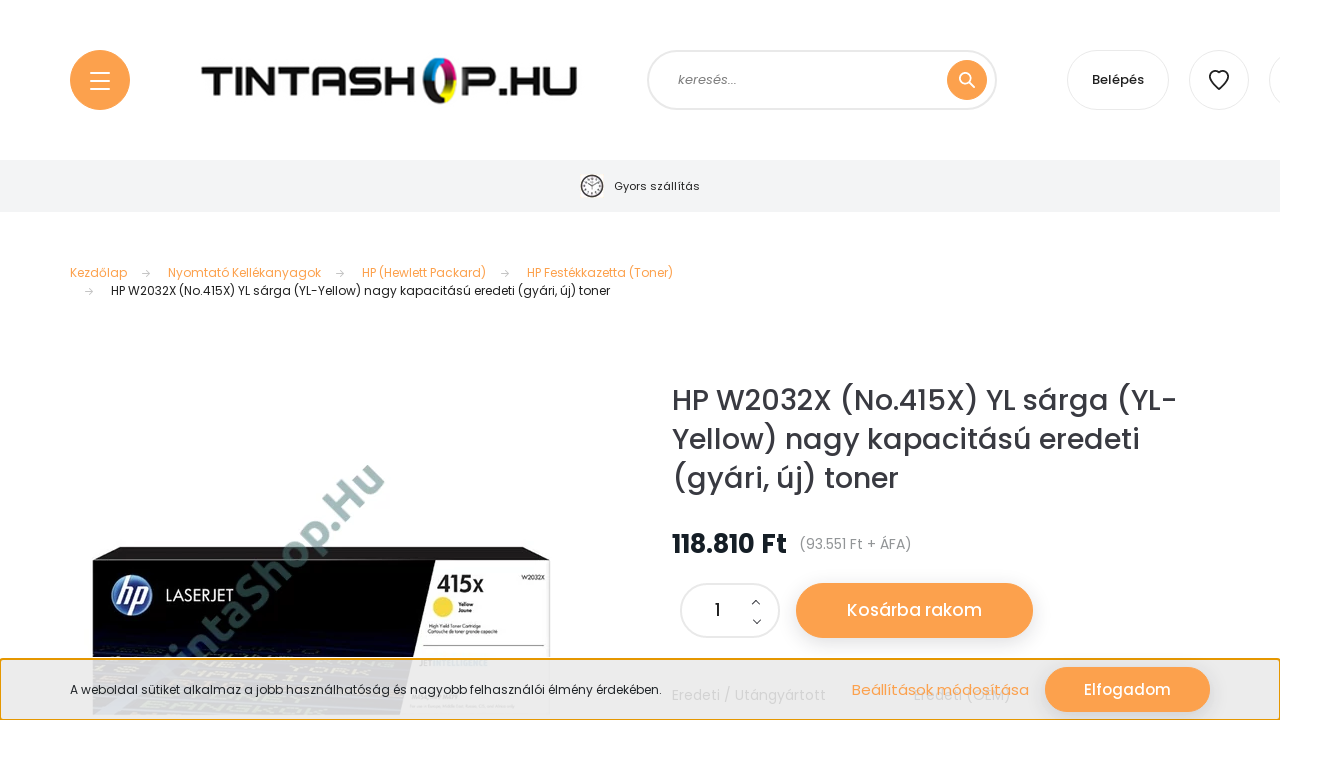

--- FILE ---
content_type: text/html; charset=UTF-8
request_url: https://www.tintashop.hu/hp-w2032x-no415x-yl-sarga-yl-yellow-nagy-kapacitasu-eredeti-gyari-uj-toner
body_size: 32031
content:
<!DOCTYPE html>
<html lang="hu" dir="ltr">
<head>
    <title>HP W2032X (No.415X) YL sárga (YL-Yellow) nagy kapacitású eredeti (gyári, új) toner</title>
    <meta charset="utf-8">
    <meta name="keywords" content="hp, yl, yellow, cartridge, fekete, festékkazetta, kazetta,eredeti új, xl,w2032,2030,2031,2032,2033,415a,415x">
    <meta name="description" content="A HP W2032X (No.415X) YL sárga nagy kapacitású eredeti (OEM) toner (festékkazetta), melyet a HP gyárt és a HP lézernyomtatók legfontosabb kelléke.">
    <meta name="robots" content="index, follow">
    <link rel="image_src" href="https://unlimitedsol.cdn.shoprenter.hu/custom/unlimitedsol/image/data/product/Tintapatronok/HP/w2032x.jpg.webp?lastmod=1718619516.1674724942">
    <meta property="og:title" content="HP W2032X (No.415X) YL sárga (YL-Yellow) nagy kapacitású eredeti (gyári, új) toner" />
    <meta property="og:type" content="product" />
    <meta property="og:url" content="https://www.tintashop.hu/hp-w2032x-no415x-yl-sarga-yl-yellow-nagy-kapacitasu-eredeti-gyari-uj-toner" />
    <meta property="og:image" content="https://unlimitedsol.cdn.shoprenter.hu/custom/unlimitedsol/image/cache/w1719h900/product/Tintapatronok/HP/w2032x.jpg.webp?lastmod=1718619516.1674724942" />
    <meta property="og:description" content="HP (Hewlett Packard) sárga eredeti nagy kapacitású (gyári, új) toner lézernyomtatókhoz." />
    <link href="https://unlimitedsol.cdn.shoprenter.hu/custom/unlimitedsol/image/data/logos/favicon.png?lastmod=1471530545.1674724942" rel="icon" />
    <link href="https://unlimitedsol.cdn.shoprenter.hu/custom/unlimitedsol/image/data/logos/favicon.png?lastmod=1471530545.1674724942" rel="apple-touch-icon" />
    <base href="https://www.tintashop.hu:443" />
    <meta name="google-site-verification" content="YlExK63JXoFC5bs2Y6X_xvOGuDe1c1vsBZPnxhTutcY" />
<meta name="google-site-verification" content="TXyNOEQW1kA0pVLQ22W-OonP6TiXQGEmU-Ua_TeAHMc" />
<meta name="google-site-verification" content="fbLYz5hfXjnVscAzCgHdJUM2HhljxaWvS3Wt28mCSas" />
<meta name="facebook-domain-verification" content="aytq2tfpevpr7fwdrtsa0vf938cvve" />

    <meta name="viewport" content="width=device-width, initial-scale=1, maximum-scale=1, user-scalable=0">
            <link href="https://www.tintashop.hu/hp-w2032x-no415x-yl-sarga-yl-yellow-nagy-kapacitasu-eredeti-gyari-uj-toner" rel="canonical">
    
            
                    
                <link rel="preconnect" href="https://fonts.googleapis.com">
    <link rel="preconnect" href="https://fonts.gstatic.com" crossorigin>
    <link href="https://fonts.googleapis.com/css2?family=Poppins:ital,wght@0,100;0,200;0,300;0,400;0,500;0,600;0,700;0,800;0,900;1,100;1,200;1,300;1,400;1,500;1,600;1,700;1,800;1,900&display=swap" rel="stylesheet">

            <link rel="stylesheet" href="https://unlimitedsol.cdn.shoprenter.hu/web/compiled/css/fancybox2.css?v=1768402760" media="screen">
            <link rel="stylesheet" href="https://unlimitedsol.cdn.shoprenter.hu/custom/unlimitedsol/catalog/view/theme/lasvegas_global/style/1743439252.1695827804.0.1603621771.css?v=null.1674724942" media="screen">
            <link rel="stylesheet" href="https://unlimitedsol.cdn.shoprenter.hu/custom/unlimitedsol/catalog/view/theme/lasvegas_global/stylesheet/stylesheet.css?v=1751970080" media="screen">
        <script>
        window.nonProductQuality = 80;
    </script>
    <script src="//ajax.googleapis.com/ajax/libs/jquery/1.10.2/jquery.min.js"></script>
    <script>window.jQuery || document.write('<script src="https://unlimitedsol.cdn.shoprenter.hu/catalog/view/javascript/jquery/jquery-1.10.2.min.js?v=1484139539"><\/script>');</script>
    <script type="text/javascript" src="//cdn.jsdelivr.net/npm/slick-carousel@1.8.1/slick/slick.min.js"></script>

                
        
    

    <!--Header JavaScript codes--><script src="https://unlimitedsol.cdn.shoprenter.hu/web/compiled/js/base.js?v=1768402759"></script><script src="https://unlimitedsol.cdn.shoprenter.hu/web/compiled/js/countdown.js?v=1768402759"></script><script src="https://unlimitedsol.cdn.shoprenter.hu/web/compiled/js/fancybox2.js?v=1768402759"></script><script src="https://unlimitedsol.cdn.shoprenter.hu/web/compiled/js/before_starter2_head.js?v=1768402759"></script><script src="https://unlimitedsol.cdn.shoprenter.hu/web/compiled/js/before_starter2_productpage.js?v=1768402759"></script><script src="https://unlimitedsol.cdn.shoprenter.hu/web/compiled/js/productreview.js?v=1768402759"></script><script src="https://unlimitedsol.cdn.shoprenter.hu/web/compiled/js/nanobar.js?v=1768402759"></script><!--Header jQuery onLoad scripts--><script>window.countdownFormat='%D:%H:%M:%S';var BASEURL='https://www.tintashop.hu';Currency={"symbol_left":"","symbol_right":" Ft","decimal_place":0,"decimal_point":",","thousand_point":".","currency":"HUF","value":1};var ShopRenter=ShopRenter||{};ShopRenter.product={"id":17843,"sku":"hpw2032x-e","currency":"HUF","unitName":"db","price":118810,"name":"HP W2032X (No.415X) YL s\u00e1rga (YL-Yellow) nagy kapacit\u00e1s\u00fa eredeti (gy\u00e1ri, \u00faj) toner","brand":"HP (Hewlett Packard)","currentVariant":[],"parent":{"id":17843,"sku":"hpw2032x-e","unitName":"db","price":118810,"name":"HP W2032X (No.415X) YL s\u00e1rga (YL-Yellow) nagy kapacit\u00e1s\u00fa eredeti (gy\u00e1ri, \u00faj) toner"}};$(document).ready(function(){$('.fancybox').fancybox({maxWidth:820,maxHeight:650,afterLoad:function(){wrapCSS=$(this.element).data('fancybox-wrapcss');if(wrapCSS){$('.fancybox-wrap').addClass(wrapCSS);}},helpers:{thumbs:{width:50,height:50}}});$('.fancybox-inline').fancybox({maxWidth:820,maxHeight:650,type:'inline'});});$(window).load(function(){var init_relatedproducts_Scroller=function(){$("#relatedproducts .aurora-scroll-click-mode").each(function(){var max=0;$(this).find($(".list_prouctname")).each(function(){var h=$(this).height();max=h>max?h:max;});$(this).find($(".list_prouctname")).each(function(){$(this).height(max);});});$("#relatedproducts .aurora-scroll-click-mode").auroraScroll({autoMode:"click",frameRate:60,speed:2.5,direction:-1,elementClass:"product-snapshot",pauseAfter:false,horizontal:true,visible:1,arrowsPosition:1},function(){initAurora();});}
init_relatedproducts_Scroller();});</script><script src="https://unlimitedsol.cdn.shoprenter.hu/web/compiled/js/vue/manifest.bundle.js?v=1768402756"></script><script>var ShopRenter=ShopRenter||{};ShopRenter.onCartUpdate=function(callable){document.addEventListener('cartChanged',callable)};ShopRenter.onItemAdd=function(callable){document.addEventListener('AddToCart',callable)};ShopRenter.onItemDelete=function(callable){document.addEventListener('deleteCart',callable)};ShopRenter.onSearchResultViewed=function(callable){document.addEventListener('AuroraSearchResultViewed',callable)};ShopRenter.onSubscribedForNewsletter=function(callable){document.addEventListener('AuroraSubscribedForNewsletter',callable)};ShopRenter.onCheckoutInitiated=function(callable){document.addEventListener('AuroraCheckoutInitiated',callable)};ShopRenter.onCheckoutShippingInfoAdded=function(callable){document.addEventListener('AuroraCheckoutShippingInfoAdded',callable)};ShopRenter.onCheckoutPaymentInfoAdded=function(callable){document.addEventListener('AuroraCheckoutPaymentInfoAdded',callable)};ShopRenter.onCheckoutOrderConfirmed=function(callable){document.addEventListener('AuroraCheckoutOrderConfirmed',callable)};ShopRenter.onCheckoutOrderPaid=function(callable){document.addEventListener('AuroraOrderPaid',callable)};ShopRenter.onCheckoutOrderPaidUnsuccessful=function(callable){document.addEventListener('AuroraOrderPaidUnsuccessful',callable)};ShopRenter.onProductPageViewed=function(callable){document.addEventListener('AuroraProductPageViewed',callable)};ShopRenter.onMarketingConsentChanged=function(callable){document.addEventListener('AuroraMarketingConsentChanged',callable)};ShopRenter.onCustomerRegistered=function(callable){document.addEventListener('AuroraCustomerRegistered',callable)};ShopRenter.onCustomerLoggedIn=function(callable){document.addEventListener('AuroraCustomerLoggedIn',callable)};ShopRenter.onCustomerUpdated=function(callable){document.addEventListener('AuroraCustomerUpdated',callable)};ShopRenter.onCartPageViewed=function(callable){document.addEventListener('AuroraCartPageViewed',callable)};ShopRenter.customer={"userId":0,"userClientIP":"3.149.246.126","userGroupId":8,"customerGroupTaxMode":"gross","customerGroupPriceMode":"gross_net_tax","email":"","phoneNumber":"","name":{"firstName":"","lastName":""}};ShopRenter.theme={"name":"lasvegas_global","family":"lasvegas","parent":""};ShopRenter.shop={"name":"unlimitedsol","locale":"hu","currency":{"code":"HUF","rate":1},"domain":"unlimitedsol.myshoprenter.hu"};ShopRenter.page={"route":"product\/product","queryString":"hp-w2032x-no415x-yl-sarga-yl-yellow-nagy-kapacitasu-eredeti-gyari-uj-toner"};ShopRenter.formSubmit=function(form,callback){callback();};let loadedAsyncScriptCount=0;function asyncScriptLoaded(position){loadedAsyncScriptCount++;if(position==='body'){if(document.querySelectorAll('.async-script-tag').length===loadedAsyncScriptCount){if(/complete|interactive|loaded/.test(document.readyState)){document.dispatchEvent(new CustomEvent('asyncScriptsLoaded',{}));}else{document.addEventListener('DOMContentLoaded',()=>{document.dispatchEvent(new CustomEvent('asyncScriptsLoaded',{}));});}}}}</script><script type="text/javascript"async class="async-script-tag"onload="asyncScriptLoaded('header')"src="https://static2.rapidsearch.dev/resultpage.js?shop=unlimitedsol.shoprenter.hu"></script><script type="text/javascript"async class="async-script-tag"onload="asyncScriptLoaded('header')"src="https://api-one-conv-measure.heureka.group/shoprenter_app/ocm_js?shop_id=158079&domain=arukereso.hu"></script><script type="text/javascript"src="https://unlimitedsol.cdn.shoprenter.hu/web/compiled/js/vue/customerEventDispatcher.bundle.js?v=1768402756"></script><!--Custom header scripts--><script type="text/javascript">$(document).ready(function(){var maxHeight=0;jQuery(".snapshot_vertical_product .short_description").each(function(){var h=jQuery(this).height();if(h>maxHeight){maxHeight=h;}});jQuery(".snapshot_vertical_product .short_description").css("height",maxHeight);var maxHeight=0;jQuery(".list_manufacturer").each(function(){var h=jQuery(this).height();if(h>maxHeight){maxHeight=h;}});jQuery(".list_manufacturer").css("height",maxHeight);});</script><script type="text/javascript">(function(c,l,a,r,i,t,y){c[a]=c[a]||function(){(c[a].q=c[a].q||[]).push(arguments)};t=l.createElement(r);t.async=1;t.src="https://www.clarity.ms/tag/"+i;y=l.getElementsByTagName(r)[0];y.parentNode.insertBefore(t,y);})(window,document,"clarity","script","cu5ch7ulnq");</script>                
            
            <script>window.dataLayer=window.dataLayer||[];function gtag(){dataLayer.push(arguments)};var ShopRenter=ShopRenter||{};ShopRenter.config=ShopRenter.config||{};ShopRenter.config.googleConsentModeDefaultValue="denied";</script>                        <script type="text/javascript" src="https://unlimitedsol.cdn.shoprenter.hu/web/compiled/js/vue/googleConsentMode.bundle.js?v=1768402756"></script>

            <!-- Meta Pixel Code -->
<script>
!function(f,b,e,v,n,t,s)
{if(f.fbq)return;n=f.fbq=function(){n.callMethod?
n.callMethod.apply(n,arguments):n.queue.push(arguments)};
if(!f._fbq)f._fbq=n;n.push=n;n.loaded=!0;n.version='2.0';
n.queue=[];t=b.createElement(e);t.async=!0;
t.src=v;s=b.getElementsByTagName(e)[0];
s.parentNode.insertBefore(t,s)}(window, document,'script',
'https://connect.facebook.net/en_US/fbevents.js');
fbq('consent', 'revoke');
fbq('init', '666498471997116');
fbq('track', 'PageView');
document.addEventListener('AuroraProductPageViewed', function(auroraEvent) {
                    fbq('track', 'ViewContent', {
                        content_type: 'product',
                        content_ids: [auroraEvent.detail.product.id.toString()],
                        value: parseFloat(auroraEvent.detail.product.grossUnitPrice),
                        currency: auroraEvent.detail.product.currency
                    }, {
                        eventID: auroraEvent.detail.event.id
                    });
                });
document.addEventListener('AuroraAddedToCart', function(auroraEvent) {
    var fbpId = [];
    var fbpValue = 0;
    var fbpCurrency = '';

    auroraEvent.detail.products.forEach(function(item) {
        fbpValue += parseFloat(item.grossUnitPrice) * item.quantity;
        fbpId.push(item.id);
        fbpCurrency = item.currency;
    });


    fbq('track', 'AddToCart', {
        content_ids: fbpId,
        content_type: 'product',
        value: fbpValue,
        currency: fbpCurrency
    }, {
        eventID: auroraEvent.detail.event.id
    });
})
window.addEventListener('AuroraMarketingCookie.Changed', function(event) {
            let consentStatus = event.detail.isAccepted ? 'grant' : 'revoke';
            if (typeof fbq === 'function') {
                fbq('consent', consentStatus);
            }
        });
</script>
<noscript><img height="1" width="1" style="display:none"
src="https://www.facebook.com/tr?id=666498471997116&ev=PageView&noscript=1"
/></noscript>
<!-- End Meta Pixel Code -->
            <!-- Google Tag Manager -->
<script>(function(w,d,s,l,i){w[l]=w[l]||[];w[l].push({'gtm.start':
new Date().getTime(),event:'gtm.js'});var f=d.getElementsByTagName(s)[0],
j=d.createElement(s),dl=l!='dataLayer'?'&l='+l:'';j.async=true;j.src=
'https://www.googletagmanager.com/gtm.js?id='+i+dl;f.parentNode.insertBefore(j,f);
})(window,document,'script','dataLayer','GTM-56ZDSLM');</script>
<!-- End Google Tag Manager -->
<!-- Google Tag Manager (noscript) -->
<noscript><iframe src="https://www.googletagmanager.com/ns.html?id=GTM-56ZDSLM"
height="0" width="0" style="display:none;visibility:hidden"></iframe></noscript>
<!-- End Google Tag Manager (noscript) -->

<!-- Google tag (gtag.js) -->
<script async src="https://www.googletagmanager.com/gtag/js?id=AW-11006525402"></script>
<script>
  window.dataLayer = window.dataLayer || [];
  function gtag(){dataLayer.push(arguments);}
  gtag('js', new Date());

  gtag('config', 'AW-11006525402');
</script>
<!-- End Google Tag Manager -->
            <!-- Global site tag (gtag.js) - Google Ads: 944800275 -->
<script async src="https://www.googletagmanager.com/gtag/js?id=AW-944800275"></script>
<script>
  window.dataLayer = window.dataLayer || [];
  function gtag(){dataLayer.push(arguments);}
  gtag('js', new Date());

  gtag('config', 'AW-944800275');
</script>


            
                <!--Global site tag(gtag.js)--><script async src="https://www.googletagmanager.com/gtag/js?id=G-Q82YFWSGYY"></script><script>window.dataLayer=window.dataLayer||[];function gtag(){dataLayer.push(arguments);}
gtag('js',new Date());gtag('config','G-Q82YFWSGYY');gtag('config','AW-732808887',{"allow_enhanced_conversions":true});</script>                                <script type="text/javascript" src="https://unlimitedsol.cdn.shoprenter.hu/web/compiled/js/vue/GA4EventSender.bundle.js?v=1768402756"></script>

    
    
</head>
<body id="body" class="page-body product-page-body lasvegas_global-body desktop-device-body" role="document">
<script>var bodyComputedStyle=window.getComputedStyle(document.body);ShopRenter.theme.breakpoints={'xs':parseInt(bodyComputedStyle.getPropertyValue('--breakpoint-xs')),'sm':parseInt(bodyComputedStyle.getPropertyValue('--breakpoint-sm')),'md':parseInt(bodyComputedStyle.getPropertyValue('--breakpoint-md')),'lg':parseInt(bodyComputedStyle.getPropertyValue('--breakpoint-lg')),'xl':parseInt(bodyComputedStyle.getPropertyValue('--breakpoint-xl'))}</script><!--Google Tag Manager(noscript)--><noscript><iframe src="https://www.googletagmanager.com/ns.html?id=GTM-56ZDSLM"
height="0"width="0"style="display:none;visibility:hidden"></iframe></noscript><!--End Google Tag Manager(noscript)--><div id="fb-root"></div><script>(function(d,s,id){var js,fjs=d.getElementsByTagName(s)[0];if(d.getElementById(id))return;js=d.createElement(s);js.id=id;js.src="//connect.facebook.net/hu_HU/sdk/xfbml.customerchat.js#xfbml=1&version=v2.12&autoLogAppEvents=1";fjs.parentNode.insertBefore(js,fjs);}(document,"script","facebook-jssdk"));</script>
                    

<!-- cached --><div class="Fixed nanobar js-nanobar-first-login">
    <div class="container nanobar-container">
        <div class="row flex-column flex-sm-row">
            <div class="col-12 col-sm-6 col-lg-7 nanobar-text-cookies align-self-center text-sm-left">
                A weboldal sütiket alkalmaz a jobb használhatóság és nagyobb felhasználói élmény érdekében. 
            </div>
            <div class="col-12 col-sm-6 col-lg-5 nanobar-buttons m-sm-0 text-center text-sm-right">
                <a href="" class="btn btn-link nanobar-settings-button js-nanobar-settings-button">
                    Beállítások módosítása
                </a>
                <a href="" class="btn btn-primary nanobar-btn js-nanobar-close-cookies" data-button-save-text="Beállítások mentése">
                    Elfogadom
                </a>
            </div>
        </div>
        <div class="nanobar-cookies js-nanobar-cookies flex-column flex-sm-row text-left pt-3 mt-3" style="display: none;">
            <div class="form-check pt-2 pb-2 pr-2 mb-0">
                <input class="form-check-input" type="checkbox" name="required_cookies" disabled checked />
                <label class="form-check-label">
                    Szükséges cookie-k
                    <div class="cookies-help-text text-muted">
                        Ezek a cookie-k segítenek abban, hogy a webáruház használható és működőképes legyen.
                    </div>
                </label>
            </div>
            <div class="form-check pt-2 pb-2 pr-2 mb-0">
                <input class="form-check-input js-nanobar-marketing-cookies" type="checkbox" name="marketing_cookies"
                         checked />
                <label class="form-check-label">
                    Marketing cookie-k
                    <div class="cookies-help-text text-muted">
                        Ezeket a cookie-k segítenek abban, hogy az Ön érdeklődési körének megfelelő reklámokat és termékeket jelenítsük meg a webáruházban.
                    </div>
                </label>
            </div>
        </div>
    </div>
</div>

<script>
    (function ($) {
        $(document).ready(function () {
            new AuroraNanobar.FirstLogNanobarCheckbox(jQuery('.js-nanobar-first-login'), 'bottom');
        });
    })(jQuery);
</script>
<!-- /cached -->

                <!-- page-wrap -->

                <div class="page-wrap">
                                                <div id="section-header" class="section-wrapper ">
    
    

<header class="sticky-header">
            <div class="container">
            <nav class="navbar header-navbar navbar-expand-lg justify-content-between">
                <div id="js-mobile-navbar" class="mobile-navbar">
                    <button id="js-hamburger-icon" class="btn btn-primary rounded p-0">
                        <div class="hamburger-icon position-relative">
                            <div class="hamburger-icon-line position-absolute line-1"></div>
                            <div class="hamburger-icon-line position-absolute line-2"></div>
                            <div class="hamburger-icon-line position-absolute line-3"></div>
                        </div>
                    </button>
                </div>

                <!-- cached -->
    <a class="navbar-brand" href="/"><img style="border: 0; max-width: 453px;" src="https://unlimitedsol.cdn.shoprenter.hu/custom/unlimitedsol/image/cache/w453h70m00/tintashop-logo.png?v=1604145658" title="Tintashop" alt="Tintashop" /></a>
<!-- /cached -->

                                <div class="dropdown search-module d-flex">
                    <div class="input-group rounded-right">
                        <input class="form-control form-control-lg disableAutocomplete rounded-right" type="text" placeholder="keresés..." value=""
                               id="filter_keyword" 
                               onclick="this.value=(this.value==this.defaultValue)?'':this.value;"/>
                        <div class="input-group-append">
                            <button class="btn btn-primary rounded" type="button" onclick="moduleSearch();">
                                <svg width="16" height="16" viewBox="0 0 16 16" fill="currentColor" xmlns="https://www.w3.org/2000/svg">
    <path d="M10.6802 1.82958C8.24076 -0.609861 4.27077 -0.609861 1.82958 1.82958C-0.609861 4.2699 -0.609861 8.24076 1.82958 10.6802C3.01176 11.8624 4.58334 12.5137 6.25533 12.5137C7.62479 12.5137 8.92292 12.0703 9.99842 11.2627L14.4738 15.7381C14.6484 15.9127 14.8772 16 15.1059 16C15.3347 16 15.5634 15.9127 15.7381 15.7381C16.0873 15.3888 16.0873 14.8231 15.7381 14.4738L11.2627 9.99842C12.0703 8.92298 12.5137 7.62479 12.5137 6.25533C12.5137 4.58334 11.8624 3.01176 10.6802 1.82958ZM3.09383 9.41595C1.35112 7.67324 1.35112 4.83741 3.09383 3.09383C3.96519 2.22248 5.11069 1.7868 6.25533 1.7868C7.39996 1.7868 8.5446 2.22248 9.41595 3.09383C10.2602 3.93812 10.7256 5.06093 10.7256 6.25533C10.7256 7.44886 10.2602 8.57166 9.41595 9.41595C8.57166 10.2602 7.44886 10.7256 6.25533 10.7256C5.06093 10.7256 3.93812 10.2602 3.09383 9.41595Z"/>
</svg>

                            </button>
                        </div>
                    </div>

                    <input type="hidden" id="filter_description" value="1"/>
                    <input type="hidden" id="search_shopname" value="unlimitedsol"/>
                    <div id="results" class="dropdown-menu search-results"></div>
                </div>

                
                
                <!-- cached -->
    <ul class="nav login-list">
                    <li class="nav-item nav-item-login-button">
                <a class="btn btn-outline-secondary" href="index.php?route=account/login" title="Belépés">
                    Belépés
                </a>
            </li>
            </ul>
<!-- /cached -->
                <hx:include src="/_fragment?_path=_format%3Dhtml%26_locale%3Den%26_controller%3Dmodule%252Fwishlist&amp;_hash=xQpFz379w%2BazJ%2FNhXmKI17CC%2BLxow1AdoTFQkbGGgfc%3D"></hx:include>
                <div id="js-cart">
                    <hx:include src="/_fragment?_path=_format%3Dhtml%26_locale%3Den%26_controller%3Dmodule%252Fcart&amp;_hash=mSx2xalzsv%2B6KU8a6YxilB%2B6EokjCnc3p9Of2Y6ikjE%3D"></hx:include>
                </div>
            </nav>
        </div>
    </header>


<div id="js-mobile-nav" style="display: none;">
    <span class="close-menu-button-wrapper d-flex justify-content-start justify-content-md-end align-items-center">
        <a class="js-close-menu" href="#">
            <div class="btn d-flex-center">
                <svg width="20" height="17" viewBox="0 0 20 17" fill="currentColor" xmlns="https://www.w3.org/2000/svg">
    <path d="M0.233979 0.357238C0.58898 -0.0658371 1.21974 -0.121021 1.64281 0.233981L19.2618 15.0181C19.6849 15.3731 19.7401 16.0039 19.3851 16.4269C19.0301 16.85 18.3993 16.9052 17.9763 16.5502L0.357236 1.76607C-0.0658387 1.41107 -0.121023 0.780312 0.233979 0.357238Z"/>
    <path d="M19.5196 0.357236C19.1646 -0.065839 18.5338 -0.121023 18.1107 0.233979L0.4917 15.0181C0.0686255 15.3731 0.0134411 16.0039 0.368443 16.4269C0.723445 16.85 1.3542 16.9052 1.77727 16.5502L19.3963 1.76607C19.8194 1.41107 19.8746 0.78031 19.5196 0.357236Z"/>
</svg>

            </div>
        </a>
    </span>
    <ul>

        <li class="d-lg-none">
                            <span class="hamburger-login-box">
                                    <span class="mobile-login-buttons">
                    <span class="mobile-login-buttons-row d-flex justify-content-start">
                        <span class="w-50">
                            <a href="index.php?route=account/login" class="btn btn-primary btn-block">Belépés</a>
                        </span>
                        <span class="w-50">
                            <a href="index.php?route=account/create" class="btn btn-link btn-block">Regisztráció</a>
                        </span>
                    </span>
                </span>
                            </span>
                    </li>
            
    <li>
    <a href="https://www.tintashop.hu/raktarkeszleten-levo-legjobb-ajanlataink">
        Raktárkészleten lévő legjobb ajánlataink
    </a>
    </li><li>
    <a href="https://www.tintashop.hu/minosegi-utangyartott-termekek">
        Minőségi utángyártott kellékanyag
    </a>
            <ul><li>
    <a href="https://www.tintashop.hu/minosegi-utangyartott-termekek/utangyartott-termekek-canon-gepekbe">
        Canon nyomtatóhoz
    </a>
    </li><li>
    <a href="https://www.tintashop.hu/minosegi-utangyartott-termekek/utangyartott-termekek-samsung-gepekbe">
        Samsung nyomtatóhoz
    </a>
    </li><li>
    <a href="https://www.tintashop.hu/minosegi-utangyartott-termekek/utangyartott-termekek-brother-gepekbe">
        Brother nyomtatóhoz
    </a>
    </li><li>
    <a href="https://www.tintashop.hu/minosegi-utangyartott-termekek/utangyartott-termekek-hp-gepekbe">
        HP nyomtatóhoz
    </a>
    </li><li>
    <a href="https://www.tintashop.hu/minosegi-utangyartott-termekek/utangyartott-termekek-epson-gepekbe">
        Epson nyomtatóhoz
    </a>
    </li><li>
    <a href="https://www.tintashop.hu/minosegi-utangyartott-termekek/utangyartott-termekek-xerox-gepekbe">
        Xerox nyomtatóhoz
    </a>
    </li></ul>
    </li><li>
    <a href="https://www.tintashop.hu/nyomtato-kellekanyagok">
        Nyomtató Kellékanyagok
    </a>
            <ul><li>
    <a href="https://www.tintashop.hu/nyomtato-kellekanyagok/brother_nyomtato">
        Brother
    </a>
            <ul><li>
    <a href="https://www.tintashop.hu/nyomtato-kellekanyagok/brother_nyomtato/brother-tintapatron">
        Brother Tintapatron
    </a>
    </li><li>
    <a href="https://www.tintashop.hu/nyomtato-kellekanyagok/brother_nyomtato/brother-festekkazetta-toner">
        Brother Festékkazetta (Toner)
    </a>
    </li><li>
    <a href="https://www.tintashop.hu/nyomtato-kellekanyagok/brother_nyomtato/brother-dobegyseg">
        Brother Dobegység
    </a>
    </li></ul>
    </li><li>
    <a href="https://www.tintashop.hu/nyomtato-kellekanyagok/canon">
        Canon
    </a>
            <ul><li>
    <a href="https://www.tintashop.hu/nyomtato-kellekanyagok/canon/canon-tintapatron">
        Canon Tintapatron
    </a>
    </li><li>
    <a href="https://www.tintashop.hu/nyomtato-kellekanyagok/canon/canon-festekkazetta-toner">
        Canon Festékkazetta (Toner)
    </a>
    </li><li>
    <a href="https://www.tintashop.hu/nyomtato-kellekanyagok/canon/canon-dobegyseg">
        Canon Dobegység
    </a>
    </li></ul>
    </li><li>
    <a href="https://www.tintashop.hu/nyomtato-kellekanyagok/epson">
        Epson
    </a>
            <ul><li>
    <a href="https://www.tintashop.hu/nyomtato-kellekanyagok/epson/epson-tintapatron">
        Epson Tintapatron
    </a>
    </li><li>
    <a href="https://www.tintashop.hu/nyomtato-kellekanyagok/epson/epson-fesketkazetta-toner">
        Epson Festékkazetta (Toner)
    </a>
    </li><li>
    <a href="https://www.tintashop.hu/nyomtato-kellekanyagok/epson/epson-festekszalag">
        Epson Festékszalag
    </a>
    </li><li>
    <a href="https://www.tintashop.hu/nyomtato-kellekanyagok/epson/epson-dobegyseg">
        Epson Dobegység
    </a>
    </li></ul>
    </li><li>
    <a href="https://www.tintashop.hu/nyomtato-kellekanyagok/hp-hewlett-packard">
        HP (Hewlett Packard)
    </a>
            <ul><li>
    <a href="https://www.tintashop.hu/nyomtato-kellekanyagok/hp-hewlett-packard/hp-tintapatron">
        HP Tintapatron
    </a>
    </li><li>
    <a href="https://www.tintashop.hu/nyomtato-kellekanyagok/hp-hewlett-packard/hp-festekkazetta-toner">
        HP Festékkazetta (Toner)
    </a>
    </li><li>
    <a href="https://www.tintashop.hu/nyomtato-kellekanyagok/hp-hewlett-packard/hp-dobegyseg">
        HP Dobegység
    </a>
    </li></ul>
    </li><li>
    <a href="https://www.tintashop.hu/nyomtato-kellekanyagok/samsung">
        Samsung
    </a>
            <ul><li>
    <a href="https://www.tintashop.hu/nyomtato-kellekanyagok/samsung/samsung-festekkazetta-toner">
        Samsung Festékkazetta (Toner)
    </a>
    </li><li>
    <a href="https://www.tintashop.hu/nyomtato-kellekanyagok/samsung/samsung-dobegyseg">
        Samsung Dobegység
    </a>
    </li></ul>
    </li><li>
    <a href="https://www.tintashop.hu/nyomtato-kellekanyagok/xerox_nyomtato">
        Xerox
    </a>
            <ul><li>
    <a href="https://www.tintashop.hu/nyomtato-kellekanyagok/xerox_nyomtato/xerox-festekkazetta-toner">
        Xerox Festékkazetta (Toner)
    </a>
    </li><li>
    <a href="https://www.tintashop.hu/nyomtato-kellekanyagok/xerox_nyomtato/xerox-dobegyseg">
        Xerox Dobegység
    </a>
    </li></ul>
    </li><li>
    <a href="https://www.tintashop.hu/nyomtato-kellekanyagok/kyocera_nyomtato">
        Kyocera
    </a>
            <ul><li>
    <a href="https://www.tintashop.hu/nyomtato-kellekanyagok/kyocera_nyomtato/kyocera-festekkazetta-toner">
        Kyocera Festékkazetta (Toner)
    </a>
    </li></ul>
    </li><li>
    <a href="https://www.tintashop.hu/nyomtato-kellekanyagok/ricoh">
        Ricoh
    </a>
            <ul><li>
    <a href="https://www.tintashop.hu/nyomtato-kellekanyagok/ricoh/ricoh-fesketkazetta-toner">
        Ricoh Festékkazetta (Toner)
    </a>
    </li></ul>
    </li><li>
    <a href="https://www.tintashop.hu/nyomtato-kellekanyagok/konica_minolta">
        Konica Minolta
    </a>
            <ul><li>
    <a href="https://www.tintashop.hu/nyomtato-kellekanyagok/konica_minolta/konica_minolta_festekkazetta_toner">
        Konica Festékkazetta (Toner)
    </a>
    </li><li>
    <a href="https://www.tintashop.hu/nyomtato-kellekanyagok/konica_minolta/konica_minolta_dobegyseg">
        Konica Dobegység
    </a>
    </li></ul>
    </li><li>
    <a href="https://www.tintashop.hu/nyomtato-kellekanyagok/lexmark">
        Lexmark
    </a>
            <ul><li>
    <a href="https://www.tintashop.hu/nyomtato-kellekanyagok/lexmark/lexmark_tintapatron">
        Lexmark Tintapatron
    </a>
    </li><li>
    <a href="https://www.tintashop.hu/nyomtato-kellekanyagok/lexmark/lexmark_festekkazetta_toner">
        Lexmark Festékkazetta (Toner)
    </a>
    </li><li>
    <a href="https://www.tintashop.hu/nyomtato-kellekanyagok/lexmark/lexmark_dobegyseg">
        Lexmark Dobegység
    </a>
    </li></ul>
    </li><li>
    <a href="https://www.tintashop.hu/nyomtato-kellekanyagok/oki">
        Oki
    </a>
            <ul><li>
    <a href="https://www.tintashop.hu/nyomtato-kellekanyagok/oki/oki-festekkazetta-toner">
        Oki Festékkazetta (Toner)
    </a>
    </li></ul>
    </li><li>
    <a href="https://www.tintashop.hu/nyomtato-kellekanyagok/panasonic">
        Panasonic
    </a>
            <ul><li>
    <a href="https://www.tintashop.hu/nyomtato-kellekanyagok/panasonic/panasonic_faxfoliak">
        Panasonic Faxfóliák
    </a>
    </li><li>
    <a href="https://www.tintashop.hu/nyomtato-kellekanyagok/panasonic/panasonic_festekkazetta_toner">
        Panasonic Festékkazetta (Toner)
    </a>
    </li><li>
    <a href="https://www.tintashop.hu/nyomtato-kellekanyagok/panasonic/panasonic_festekszalag">
        Panasonic Festékszalag
    </a>
    </li><li>
    <a href="https://www.tintashop.hu/nyomtato-kellekanyagok/panasonic/panasonic_dobegyseg">
        Panasonic Dobegység
    </a>
    </li></ul>
    </li><li>
    <a href="https://www.tintashop.hu/nyomtato-kellekanyagok/philips">
        Philips
    </a>
            <ul><li>
    <a href="https://www.tintashop.hu/nyomtato-kellekanyagok/philips/philips-faxfolia">
        Philips Faxfólia
    </a>
    </li><li>
    <a href="https://www.tintashop.hu/nyomtato-kellekanyagok/philips/philips-festekkazetta-toner">
        Philips Festékkazetta (Toner)
    </a>
    </li><li>
    <a href="https://www.tintashop.hu/nyomtato-kellekanyagok/philips/philips-tintapatron">
        Philips Tintapatron
    </a>
    </li></ul>
    </li><li>
    <a href="https://www.tintashop.hu/nyomtato-kellekanyagok/sharp_nyomtato">
        Sharp
    </a>
            <ul><li>
    <a href="https://www.tintashop.hu/nyomtato-kellekanyagok/sharp_nyomtato/sharp-festekkazetta-toner">
        Sharp Festékkazetta (Toner)
    </a>
    </li></ul>
    </li><li>
    <a href="https://www.tintashop.hu/nyomtato-kellekanyagok/utangyartott-termekek-minden-569">
        -
    </a>
    </li></ul>
    </li><li>
    <a href="https://www.tintashop.hu/informatikai-termekek-kiegeszitok">
        Számítástechnika - Informatika
    </a>
            <ul><li>
    <a href="https://www.tintashop.hu/informatikai-termekek-kiegeszitok/egyebek">
        Egyebek
    </a>
            <ul><li>
    <a href="https://www.tintashop.hu/informatikai-termekek-kiegeszitok/egyebek/monitor-tablet-tarto-2398">
        Monitor, tablet tartó
    </a>
    </li></ul>
    </li><li>
    <a href="https://www.tintashop.hu/informatikai-termekek-kiegeszitok/biztonsagtechnika">
        Biztonságtechnika
    </a>
            <ul><li>
    <a href="https://www.tintashop.hu/informatikai-termekek-kiegeszitok/biztonsagtechnika/31-akcios-hd-tvi-kamerak">
        3+1 akciós HD-TVI kamerák
    </a>
    </li><li>
    <a href="https://www.tintashop.hu/informatikai-termekek-kiegeszitok/biztonsagtechnika/ahd-kamerak-es-rogzitok">
        AHD kamerák és rögzítők
    </a>
    </li><li>
    <a href="https://www.tintashop.hu/informatikai-termekek-kiegeszitok/biztonsagtechnika/ahd-rogzito">
        AHD rögzítő
    </a>
    </li><li>
    <a href="https://www.tintashop.hu/informatikai-termekek-kiegeszitok/biztonsagtechnika/akkumulatorok">
        Akkumulátorok
    </a>
    </li><li>
    <a href="https://www.tintashop.hu/informatikai-termekek-kiegeszitok/biztonsagtechnika/analog-es-ahd-eszkozok">
        Analóg és AHD eszközök
    </a>
    </li><li>
    <a href="https://www.tintashop.hu/informatikai-termekek-kiegeszitok/biztonsagtechnika/analog-hd-kamerak">
        Analóg HD kamerák
    </a>
    </li><li>
    <a href="https://www.tintashop.hu/informatikai-termekek-kiegeszitok/biztonsagtechnika/analog-hd-rogzitok-dvr">
        Analóg HD rögzítők (DVR)
    </a>
    </li><li>
    <a href="https://www.tintashop.hu/informatikai-termekek-kiegeszitok/biztonsagtechnika/analog-rogzito-rendszerekdvr">
        Analóg rögzítő rendszerek(DVR)
    </a>
    </li><li>
    <a href="https://www.tintashop.hu/informatikai-termekek-kiegeszitok/biztonsagtechnika/aruvedelmi-kapu">
        Áruvédelmi Kapu
    </a>
    </li><li>
    <a href="https://www.tintashop.hu/informatikai-termekek-kiegeszitok/biztonsagtechnika/behatolasjelzo-rendszerek">
        Behatolásjelző rendszerek
    </a>
    </li><li>
    <a href="https://www.tintashop.hu/informatikai-termekek-kiegeszitok/biztonsagtechnika/belepteto-rendszerek">
        Beléptető rendszerek
    </a>
    </li><li>
    <a href="https://www.tintashop.hu/informatikai-termekek-kiegeszitok/biztonsagtechnika/biztonsagtechnikai-kabelek">
        Biztonságtechnikai kábelek
    </a>
    </li><li>
    <a href="https://www.tintashop.hu/informatikai-termekek-kiegeszitok/biztonsagtechnika/biztonsagtechnikai-kiegeszitok">
        Biztonságtechnikai Kiegészítők
    </a>
    </li><li>
    <a href="https://www.tintashop.hu/informatikai-termekek-kiegeszitok/biztonsagtechnika/csatlakozok">
        Csatlakozók
    </a>
    </li><li>
    <a href="https://www.tintashop.hu/informatikai-termekek-kiegeszitok/biztonsagtechnika/halozati-rogzitok-nvr">
        Hálózati rögzítők (NVR)
    </a>
    </li><li>
    <a href="https://www.tintashop.hu/informatikai-termekek-kiegeszitok/biztonsagtechnika/hd-cvi-kamerak">
        HD-CVI kamerák
    </a>
    </li><li>
    <a href="https://www.tintashop.hu/informatikai-termekek-kiegeszitok/biztonsagtechnika/hd-cvi-rogzitok">
        HD-CVI rögzítők
    </a>
    </li><li>
    <a href="https://www.tintashop.hu/informatikai-termekek-kiegeszitok/biztonsagtechnika/hd-tvi-kamera">
        HD-TVI kamera
    </a>
    </li><li>
    <a href="https://www.tintashop.hu/informatikai-termekek-kiegeszitok/biztonsagtechnika/hibrid-rogzitok">
        Hibrid rögzítők
    </a>
    </li><li>
    <a href="https://www.tintashop.hu/informatikai-termekek-kiegeszitok/biztonsagtechnika/ip-kamera-rogzito-szett">
        IP kamera + rögzítő szett
    </a>
    </li><li>
    <a href="https://www.tintashop.hu/informatikai-termekek-kiegeszitok/biztonsagtechnika/ip-kamerak">
        IP kamerák
    </a>
    </li><li>
    <a href="https://www.tintashop.hu/informatikai-termekek-kiegeszitok/biztonsagtechnika/kamerahazak-tartokonzolok">
        Kameraházak, tartókonzolok
    </a>
    </li><li>
    <a href="https://www.tintashop.hu/informatikai-termekek-kiegeszitok/biztonsagtechnika/kaputechnika-es-redonymozgatas-2047">
        Kaputechnika és redőnymozgatás
    </a>
    </li><li>
    <a href="https://www.tintashop.hu/informatikai-termekek-kiegeszitok/biztonsagtechnika/switchek">
        Switchek
    </a>
    </li><li>
    <a href="https://www.tintashop.hu/informatikai-termekek-kiegeszitok/biztonsagtechnika/szerszamok">
        Szerszámok
    </a>
    </li><li>
    <a href="https://www.tintashop.hu/informatikai-termekek-kiegeszitok/biztonsagtechnika/tapegysegek">
        Tápegységek
    </a>
    </li><li>
    <a href="https://www.tintashop.hu/informatikai-termekek-kiegeszitok/biztonsagtechnika/testkamerak">
        Testkamerák
    </a>
    </li><li>
    <a href="https://www.tintashop.hu/informatikai-termekek-kiegeszitok/biztonsagtechnika/tuzjelzo-rendszerek">
        Tűzjelző rendszerek
    </a>
    </li><li>
    <a href="https://www.tintashop.hu/informatikai-termekek-kiegeszitok/biztonsagtechnika/vadkamera">
        Vadkamera
    </a>
    </li><li>
    <a href="https://www.tintashop.hu/informatikai-termekek-kiegeszitok/biztonsagtechnika/video-balunok-jelatalakitok-video-szerverek">
        Video balunok, jelátalakítók, video szerverek
    </a>
    </li><li>
    <a href="https://www.tintashop.hu/informatikai-termekek-kiegeszitok/biztonsagtechnika/video-kaputelefonok-dallamcsengok">
        Video kaputelefonok, dallamcsengők
    </a>
    </li><li>
    <a href="https://www.tintashop.hu/informatikai-termekek-kiegeszitok/biztonsagtechnika/video-szerverek">
        Video szerverek
    </a>
    </li><li>
    <a href="https://www.tintashop.hu/informatikai-termekek-kiegeszitok/biztonsagtechnika/xvr-rogzitok-analogahdcvitvi">
        XVR rögzítők (analóg/AHD,CVI/TVI)
    </a>
    </li></ul>
    </li><li>
    <a href="https://www.tintashop.hu/informatikai-termekek-kiegeszitok/gamer-kiegeszitok">
        Gamer kiegészítők
    </a>
            <ul><li>
    <a href="https://www.tintashop.hu/informatikai-termekek-kiegeszitok/gamer-kiegeszitok/gamer-egerek-and-billentyuzetek">
        Gamer egerek &amp; billentyűzetek
    </a>
    </li><li>
    <a href="https://www.tintashop.hu/informatikai-termekek-kiegeszitok/gamer-kiegeszitok/gamer-fejhallgatok-and-hangszorok">
        Gamer fejhallgatók &amp; hangszórók
    </a>
    </li><li>
    <a href="https://www.tintashop.hu/informatikai-termekek-kiegeszitok/gamer-kiegeszitok/gamer-szekek-and-asztalok">
        Gamer székek &amp; asztalok
    </a>
    </li><li>
    <a href="https://www.tintashop.hu/informatikai-termekek-kiegeszitok/gamer-kiegeszitok/gamer-tarolas-and-memoria">
        Gamer tárolás &amp; memória
    </a>
    </li><li>
    <a href="https://www.tintashop.hu/informatikai-termekek-kiegeszitok/gamer-kiegeszitok/konzol-kiegeszito">
        Konzol kiegészítő
    </a>
    </li><li>
    <a href="https://www.tintashop.hu/informatikai-termekek-kiegeszitok/gamer-kiegeszitok/konzoljatekok">
        Konzoljátékok
    </a>
    </li><li>
    <a href="https://www.tintashop.hu/informatikai-termekek-kiegeszitok/gamer-kiegeszitok/pc-jatekok">
        PC-játékok
    </a>
    </li><li>
    <a href="https://www.tintashop.hu/informatikai-termekek-kiegeszitok/gamer-kiegeszitok/szimulator-cockpit-allvany">
        Szimulátor cockpit, állvány
    </a>
    </li></ul>
    </li><li>
    <a href="https://www.tintashop.hu/informatikai-termekek-kiegeszitok/halozat-1891">
        Hálózat
    </a>
            <ul><li>
    <a href="https://www.tintashop.hu/informatikai-termekek-kiegeszitok/halozat-1891/access-point-range-extender">
        Access Point, Range Extender
    </a>
    </li><li>
    <a href="https://www.tintashop.hu/informatikai-termekek-kiegeszitok/halozat-1891/adapter">
        Adapter
    </a>
    </li><li>
    <a href="https://www.tintashop.hu/informatikai-termekek-kiegeszitok/halozat-1891/halozati-and-dac-kabelek">
        Hálózati &amp; DAC-kábelek
    </a>
    </li><li>
    <a href="https://www.tintashop.hu/informatikai-termekek-kiegeszitok/halozat-1891/halozati-antennak">
        Hálózati antennák
    </a>
    </li><li>
    <a href="https://www.tintashop.hu/informatikai-termekek-kiegeszitok/halozat-1891/halozati-kartyak-and-adapterek">
        Hálózati kártyák &amp; adapterek
    </a>
    </li><li>
    <a href="https://www.tintashop.hu/informatikai-termekek-kiegeszitok/halozat-1891/halozati-kiegeszitok">
        Hálózati kiegészítők
    </a>
    </li><li>
    <a href="https://www.tintashop.hu/informatikai-termekek-kiegeszitok/halozat-1891/halozati-tapegyseg">
        Hálózati tápegység
    </a>
    </li><li>
    <a href="https://www.tintashop.hu/informatikai-termekek-kiegeszitok/halozat-1891/hozzaferesi-pontok-and-vezerlok">
        Hozzáférési pontok &amp; vezérlők
    </a>
    </li><li>
    <a href="https://www.tintashop.hu/informatikai-termekek-kiegeszitok/halozat-1891/kellekek">
        Kellékek
    </a>
    </li><li>
    <a href="https://www.tintashop.hu/informatikai-termekek-kiegeszitok/halozat-1891/kvm-switchek-extenderek">
        KVM switchek, extenderek
    </a>
    </li><li>
    <a href="https://www.tintashop.hu/informatikai-termekek-kiegeszitok/halozat-1891/modem">
        Modem
    </a>
    </li><li>
    <a href="https://www.tintashop.hu/informatikai-termekek-kiegeszitok/halozat-1891/nas-halozati-adattarolo">
        NAS - Hálózati adattároló
    </a>
    </li><li>
    <a href="https://www.tintashop.hu/informatikai-termekek-kiegeszitok/halozat-1891/poe-es-powerline-adapterek">
        PoE és Powerline adapterek
    </a>
    </li><li>
    <a href="https://www.tintashop.hu/informatikai-termekek-kiegeszitok/halozat-1891/printszerver">
        Printszerver
    </a>
    </li><li>
    <a href="https://www.tintashop.hu/informatikai-termekek-kiegeszitok/halozat-1891/rack-szekreny-kellekek">
        Rack szekrény, kellékek
    </a>
    </li><li>
    <a href="https://www.tintashop.hu/informatikai-termekek-kiegeszitok/halozat-1891/routerek">
        Routerek
    </a>
    </li><li>
    <a href="https://www.tintashop.hu/informatikai-termekek-kiegeszitok/halozat-1891/switch">
        Switch
    </a>
    </li><li>
    <a href="https://www.tintashop.hu/informatikai-termekek-kiegeszitok/halozat-1891/tuzfalak">
        Tűzfalak
    </a>
    </li><li>
    <a href="https://www.tintashop.hu/informatikai-termekek-kiegeszitok/halozat-1891/voip-telefon">
        VOIP telefon
    </a>
    </li></ul>
    </li><li>
    <a href="https://www.tintashop.hu/informatikai-termekek-kiegeszitok/kabelek-es-adapterek">
        Kábelek és adapterek
    </a>
            <ul><li>
    <a href="https://www.tintashop.hu/informatikai-termekek-kiegeszitok/kabelek-es-adapterek/adapterek">
        Adapterek
    </a>
    </li><li>
    <a href="https://www.tintashop.hu/informatikai-termekek-kiegeszitok/kabelek-es-adapterek/audio-video-kabelek">
        Audio-, video kábelek
    </a>
    </li><li>
    <a href="https://www.tintashop.hu/informatikai-termekek-kiegeszitok/kabelek-es-adapterek/displayport-kabelek">
        DisplayPort kábelek
    </a>
    </li><li>
    <a href="https://www.tintashop.hu/informatikai-termekek-kiegeszitok/kabelek-es-adapterek/halozati-kabelek">
        Hálózati kábelek
    </a>
    </li><li>
    <a href="https://www.tintashop.hu/informatikai-termekek-kiegeszitok/kabelek-es-adapterek/hdmi-kabelek">
        HDMI kábelek
    </a>
    </li><li>
    <a href="https://www.tintashop.hu/informatikai-termekek-kiegeszitok/kabelek-es-adapterek/kabel-atalakito-csatlakozo">
        Kábel, átalakító, csatlakozó
    </a>
    </li><li>
    <a href="https://www.tintashop.hu/informatikai-termekek-kiegeszitok/kabelek-es-adapterek/tapellatas">
        Tápellátás
    </a>
    </li><li>
    <a href="https://www.tintashop.hu/informatikai-termekek-kiegeszitok/kabelek-es-adapterek/usb-and-thunderbolt">
        USB &amp; Thunderbolt
    </a>
    </li><li>
    <a href="https://www.tintashop.hu/informatikai-termekek-kiegeszitok/kabelek-es-adapterek/usb-hub">
        USB hub
    </a>
    </li><li>
    <a href="https://www.tintashop.hu/informatikai-termekek-kiegeszitok/kabelek-es-adapterek/vga-kabelek">
        VGA kábelek
    </a>
    </li></ul>
    </li><li>
    <a href="https://www.tintashop.hu/informatikai-termekek-kiegeszitok/megjelenitok-1933">
        Megjelenítők
    </a>
            <ul><li>
    <a href="https://www.tintashop.hu/informatikai-termekek-kiegeszitok/megjelenitok-1933/konzol-szerelveny">
        Konzol, Szerelvény
    </a>
    </li><li>
    <a href="https://www.tintashop.hu/informatikai-termekek-kiegeszitok/megjelenitok-1933/monitor">
        Monitor
    </a>
    </li><li>
    <a href="https://www.tintashop.hu/informatikai-termekek-kiegeszitok/megjelenitok-1933/projektor">
        Projektor
    </a>
    </li><li>
    <a href="https://www.tintashop.hu/informatikai-termekek-kiegeszitok/megjelenitok-1933/projektor-kiegeszito">
        Projektor kiegészítő
    </a>
    </li><li>
    <a href="https://www.tintashop.hu/informatikai-termekek-kiegeszitok/megjelenitok-1933/specialis-kijelzo">
        Speciális kijelző
    </a>
    </li><li>
    <a href="https://www.tintashop.hu/informatikai-termekek-kiegeszitok/megjelenitok-1933/televizio">
        Televízió
    </a>
    </li></ul>
    </li><li>
    <a href="https://www.tintashop.hu/informatikai-termekek-kiegeszitok/mobil-eszkozok">
        Mobil eszközök
    </a>
            <ul><li>
    <a href="https://www.tintashop.hu/informatikai-termekek-kiegeszitok/mobil-eszkozok/autos-kiegeszitok">
        Autós kiegészítők
    </a>
    </li><li>
    <a href="https://www.tintashop.hu/informatikai-termekek-kiegeszitok/mobil-eszkozok/e-book-olvaso">
        E-book olvasó
    </a>
    </li><li>
    <a href="https://www.tintashop.hu/informatikai-termekek-kiegeszitok/mobil-eszkozok/hdd-dokkolo">
        HDD dokkoló
    </a>
    </li><li>
    <a href="https://www.tintashop.hu/informatikai-termekek-kiegeszitok/mobil-eszkozok/kulso-haz-rack">
        Külső ház, rack
    </a>
    </li><li>
    <a href="https://www.tintashop.hu/informatikai-termekek-kiegeszitok/mobil-eszkozok/kulso-hdd-es-ssd">
        Külső HDD és SSD
    </a>
    </li><li>
    <a href="https://www.tintashop.hu/informatikai-termekek-kiegeszitok/mobil-eszkozok/memoriakartya">
        Memóriakártya
    </a>
    </li><li>
    <a href="https://www.tintashop.hu/informatikai-termekek-kiegeszitok/mobil-eszkozok/mobiltelefon">
        Mobiltelefon
    </a>
    </li><li>
    <a href="https://www.tintashop.hu/informatikai-termekek-kiegeszitok/mobil-eszkozok/navigacios-eszkoz">
        Navigációs eszköz
    </a>
    </li><li>
    <a href="https://www.tintashop.hu/informatikai-termekek-kiegeszitok/mobil-eszkozok/nootbook">
        Notebook
    </a>
    </li><li>
    <a href="https://www.tintashop.hu/informatikai-termekek-kiegeszitok/mobil-eszkozok/notebook-pc-tablet-kiegeszitok">
        Notebook, PC, tablet kiegészítők
    </a>
    </li><li>
    <a href="https://www.tintashop.hu/informatikai-termekek-kiegeszitok/mobil-eszkozok/okostelefon-tartozekok">
        Okostelefon tartozékok
    </a>
    </li><li>
    <a href="https://www.tintashop.hu/informatikai-termekek-kiegeszitok/mobil-eszkozok/pendrive">
        Pendrive
    </a>
    </li><li>
    <a href="https://www.tintashop.hu/informatikai-termekek-kiegeszitok/mobil-eszkozok/szemelyi-szamitogepek-pc">
        Személyi számítógépek (PC)
    </a>
    </li><li>
    <a href="https://www.tintashop.hu/informatikai-termekek-kiegeszitok/mobil-eszkozok/tablagepek">
        Táblagépek
    </a>
    </li><li>
    <a href="https://www.tintashop.hu/informatikai-termekek-kiegeszitok/mobil-eszkozok/telefon-tablet-kiegeszito">
        Telefon, Tablet kiegészítő
    </a>
    </li></ul>
    </li><li>
    <a href="https://www.tintashop.hu/informatikai-termekek-kiegeszitok/nyomtatas-2227">
        Nyomtatás
    </a>
            <ul><li>
    <a href="https://www.tintashop.hu/informatikai-termekek-kiegeszitok/nyomtatas-2227/3d-nyomtatok-filamentek">
        3D nyomtatók, filamentek
    </a>
    </li><li>
    <a href="https://www.tintashop.hu/informatikai-termekek-kiegeszitok/nyomtatas-2227/egyeb-nyomtatok">
        Egyéb nyomtatók
    </a>
    </li><li>
    <a href="https://www.tintashop.hu/informatikai-termekek-kiegeszitok/nyomtatas-2227/fenymasolok">
        Fénymásolók
    </a>
    </li><li>
    <a href="https://www.tintashop.hu/informatikai-termekek-kiegeszitok/nyomtatas-2227/lezer-nyomtatok">
        Lézer nyomtatók
    </a>
    </li><li>
    <a href="https://www.tintashop.hu/informatikai-termekek-kiegeszitok/nyomtatas-2227/nyomtato-es-szkenner-tartozekok">
        Nyomtató és szkenner tartozékok
    </a>
    </li><li>
    <a href="https://www.tintashop.hu/informatikai-termekek-kiegeszitok/nyomtatas-2227/szkennerek">
        Szkennerek
    </a>
    </li><li>
    <a href="https://www.tintashop.hu/informatikai-termekek-kiegeszitok/nyomtatas-2227/tintasugaras-nyomtatok">
        Tintasugaras nyomtatók
    </a>
    </li></ul>
    </li><li>
    <a href="https://www.tintashop.hu/informatikai-termekek-kiegeszitok/okosotthon-2221">
        Okosotthon
    </a>
            <ul><li>
    <a href="https://www.tintashop.hu/informatikai-termekek-kiegeszitok/okosotthon-2221/intelligens-biztonsag-and-assisted-living">
        Intelligens biztonság &amp; assisted living
    </a>
    </li><li>
    <a href="https://www.tintashop.hu/informatikai-termekek-kiegeszitok/okosotthon-2221/okos-vilagitas">
        Okos világítás
    </a>
    </li><li>
    <a href="https://www.tintashop.hu/informatikai-termekek-kiegeszitok/okosotthon-2221/okosotthon-eszkozok-and-kiegeszitok">
        Okosotthon eszközök &amp; kiegészítők
    </a>
    </li><li>
    <a href="https://www.tintashop.hu/informatikai-termekek-kiegeszitok/okosotthon-2221/smart-home">
        Smart Home
    </a>
    </li></ul>
    </li><li>
    <a href="https://www.tintashop.hu/informatikai-termekek-kiegeszitok/pc-komponensek">
        PC Komponensek
    </a>
            <ul><li>
    <a href="https://www.tintashop.hu/informatikai-termekek-kiegeszitok/pc-komponensek/alaplap">
        Alaplap
    </a>
    </li><li>
    <a href="https://www.tintashop.hu/informatikai-termekek-kiegeszitok/pc-komponensek/cpu-processzor">
        CPU - Processzor
    </a>
    </li><li>
    <a href="https://www.tintashop.hu/informatikai-termekek-kiegeszitok/pc-komponensek/hangkartya">
        Hangkártya
    </a>
    </li><li>
    <a href="https://www.tintashop.hu/informatikai-termekek-kiegeszitok/pc-komponensek/hdd">
        HDD
    </a>
    </li><li>
    <a href="https://www.tintashop.hu/informatikai-termekek-kiegeszitok/pc-komponensek/io-kartya">
        I\O kártya
    </a>
    </li><li>
    <a href="https://www.tintashop.hu/informatikai-termekek-kiegeszitok/pc-komponensek/kiegeszitok">
        Kiegészítők
    </a>
    </li><li>
    <a href="https://www.tintashop.hu/informatikai-termekek-kiegeszitok/pc-komponensek/optikai-meghajtok-and-floppy">
        Optikai meghajtók &amp; Floppy
    </a>
    </li><li>
    <a href="https://www.tintashop.hu/informatikai-termekek-kiegeszitok/pc-komponensek/raid-vezerlok">
        RAID vezérlők
    </a>
    </li><li>
    <a href="https://www.tintashop.hu/informatikai-termekek-kiegeszitok/pc-komponensek/ram-memoria">
        RAM - Memória
    </a>
    </li><li>
    <a href="https://www.tintashop.hu/informatikai-termekek-kiegeszitok/pc-komponensek/ssd">
        SSD
    </a>
    </li><li>
    <a href="https://www.tintashop.hu/informatikai-termekek-kiegeszitok/pc-komponensek/szamitogephaz">
        Számítógépház
    </a>
    </li><li>
    <a href="https://www.tintashop.hu/informatikai-termekek-kiegeszitok/pc-komponensek/szemelyi-szamitogepek-pcc">
        Személyi számítógépek (PC)
    </a>
    </li><li>
    <a href="https://www.tintashop.hu/informatikai-termekek-kiegeszitok/pc-komponensek/tapegysegekk">
        Tápegységek
    </a>
    </li><li>
    <a href="https://www.tintashop.hu/informatikai-termekek-kiegeszitok/pc-komponensek/tv-tuner-digitalizalo">
        TV tuner, Digitalizáló
    </a>
    </li><li>
    <a href="https://www.tintashop.hu/informatikai-termekek-kiegeszitok/pc-komponensek/ventillatorok-and-hutorendszerek">
        Ventillátorok &amp; hűtőrendszerek
    </a>
    </li><li>
    <a href="https://www.tintashop.hu/informatikai-termekek-kiegeszitok/pc-komponensek/vga-videokartya">
        VGA - Videokártya
    </a>
    </li></ul>
    </li><li>
    <a href="https://www.tintashop.hu/informatikai-termekek-kiegeszitok/periferiak-es-kiegeszitok">
        Perifériák és kiegészítők
    </a>
            <ul><li>
    <a href="https://www.tintashop.hu/informatikai-termekek-kiegeszitok/periferiak-es-kiegeszitok/adathordozok">
        Adathordozók
    </a>
    </li><li>
    <a href="https://www.tintashop.hu/informatikai-termekek-kiegeszitok/periferiak-es-kiegeszitok/akkubank-elem-elemtolto">
        Akkubank, Elem, Elemtöltő
    </a>
    </li><li>
    <a href="https://www.tintashop.hu/informatikai-termekek-kiegeszitok/periferiak-es-kiegeszitok/billentyuzet-eger">
        Billentyűzet + Egér
    </a>
    </li><li>
    <a href="https://www.tintashop.hu/informatikai-termekek-kiegeszitok/periferiak-es-kiegeszitok/billentyuzetek">
        Billentyűzetek
    </a>
    </li><li>
    <a href="https://www.tintashop.hu/informatikai-termekek-kiegeszitok/periferiak-es-kiegeszitok/billentyuzetmatrica">
        Billentyűzetmatrica
    </a>
    </li><li>
    <a href="https://www.tintashop.hu/informatikai-termekek-kiegeszitok/periferiak-es-kiegeszitok/bovitokartya">
        Bővítőkártya
    </a>
    </li><li>
    <a href="https://www.tintashop.hu/informatikai-termekek-kiegeszitok/periferiak-es-kiegeszitok/digitalizalo-tablak-digitalizalo-tollak">
        Digitalizáló táblák + Digitalizáló tollak
    </a>
    </li><li>
    <a href="https://www.tintashop.hu/informatikai-termekek-kiegeszitok/periferiak-es-kiegeszitok/egerek">
        Egerek
    </a>
    </li><li>
    <a href="https://www.tintashop.hu/informatikai-termekek-kiegeszitok/periferiak-es-kiegeszitok/egerpadok">
        Egérpadok
    </a>
    </li><li>
    <a href="https://www.tintashop.hu/informatikai-termekek-kiegeszitok/periferiak-es-kiegeszitok/fejhallgatok-and-mikrofonok">
        Fejhallgatók &amp; mikrofonok
    </a>
    </li><li>
    <a href="https://www.tintashop.hu/informatikai-termekek-kiegeszitok/periferiak-es-kiegeszitok/fulhallgatok">
        Fülhallgatók
    </a>
    </li><li>
    <a href="https://www.tintashop.hu/informatikai-termekek-kiegeszitok/periferiak-es-kiegeszitok/halozati-toltok">
        Hálózati töltők
    </a>
    </li><li>
    <a href="https://www.tintashop.hu/informatikai-termekek-kiegeszitok/periferiak-es-kiegeszitok/hangszorok">
        Hangszórók
    </a>
    </li><li>
    <a href="https://www.tintashop.hu/informatikai-termekek-kiegeszitok/periferiak-es-kiegeszitok/jatekvezerlo">
        Játékvezérlő
    </a>
    </li><li>
    <a href="https://www.tintashop.hu/informatikai-termekek-kiegeszitok/periferiak-es-kiegeszitok/kamerak-autosakcio">
        Kamerák (Autós/Akció)
    </a>
    </li><li>
    <a href="https://www.tintashop.hu/informatikai-termekek-kiegeszitok/periferiak-es-kiegeszitok/kartyaolvasok">
        Kártyaolvasók
    </a>
    </li><li>
    <a href="https://www.tintashop.hu/informatikai-termekek-kiegeszitok/periferiak-es-kiegeszitok/kellekekk">
        Kellékek
    </a>
    </li><li>
    <a href="https://www.tintashop.hu/informatikai-termekek-kiegeszitok/periferiak-es-kiegeszitok/media-lejatszo">
        Média lejátszó
    </a>
    </li><li>
    <a href="https://www.tintashop.hu/informatikai-termekek-kiegeszitok/periferiak-es-kiegeszitok/notebook-tablet-e-book-taskak">
        Notebook, Tablet, e-Book táskák
    </a>
    </li><li>
    <a href="https://www.tintashop.hu/informatikai-termekek-kiegeszitok/periferiak-es-kiegeszitok/prezenterek">
        Prezenterek
    </a>
    </li><li>
    <a href="https://www.tintashop.hu/informatikai-termekek-kiegeszitok/periferiak-es-kiegeszitok/stabilizator">
        Stabilizátor
    </a>
    </li><li>
    <a href="https://www.tintashop.hu/informatikai-termekek-kiegeszitok/periferiak-es-kiegeszitok/szunetmentes-es-akkumulator">
        Szünetmentes és akkumulátor
    </a>
    </li><li>
    <a href="https://www.tintashop.hu/informatikai-termekek-kiegeszitok/periferiak-es-kiegeszitok/taviranyito">
        Távírányító
    </a>
    </li><li>
    <a href="https://www.tintashop.hu/informatikai-termekek-kiegeszitok/periferiak-es-kiegeszitok/teljesitmeny-and-tulfeszultseg-vedelem">
        Teljesítmény &amp; túlfeszültség-védelem
    </a>
    </li><li>
    <a href="https://www.tintashop.hu/informatikai-termekek-kiegeszitok/periferiak-es-kiegeszitok/usb-s-eszkoz">
        USB-s eszköz
    </a>
    </li><li>
    <a href="https://www.tintashop.hu/informatikai-termekek-kiegeszitok/periferiak-es-kiegeszitok/villamossagi-eszkozok">
        Villamossági eszközök
    </a>
    </li><li>
    <a href="https://www.tintashop.hu/informatikai-termekek-kiegeszitok/periferiak-es-kiegeszitok/vonalkodolvasok">
        Vonalkódolvasók
    </a>
    </li><li>
    <a href="https://www.tintashop.hu/informatikai-termekek-kiegeszitok/periferiak-es-kiegeszitok/webkamerak">
        Webkamerák
    </a>
    </li></ul>
    </li></ul>
    </li><li>
    <a href="https://www.tintashop.hu/irodatechnika-uzemeltetes">
        Irodatechnika - Üzemeltetés
    </a>
            <ul><li>
    <a href="https://www.tintashop.hu/irodatechnika-uzemeltetes/csomagolas-2395">
        Csomagolás
    </a>
    </li><li>
    <a href="https://www.tintashop.hu/irodatechnika-uzemeltetes/iratrendezes-2404">
        Iratrendezés
    </a>
            <ul><li>
    <a href="https://www.tintashop.hu/irodatechnika-uzemeltetes/iratrendezes-2404/alairokonyv-elorendezo-2406">
        Aláírókönyv, előrendező
    </a>
    </li><li>
    <a href="https://www.tintashop.hu/irodatechnika-uzemeltetes/iratrendezes-2404/archivalas-2409">
        Archiválás
    </a>
    </li><li>
    <a href="https://www.tintashop.hu/irodatechnika-uzemeltetes/iratrendezes-2404/elvalaszto-lap-regiszter-2411">
        Elválasztó lap, regiszter
    </a>
    </li><li>
    <a href="https://www.tintashop.hu/irodatechnika-uzemeltetes/iratrendezes-2404/felirotabla-2414">
        Felírótábla
    </a>
    </li><li>
    <a href="https://www.tintashop.hu/irodatechnika-uzemeltetes/iratrendezes-2404/fiokos-irattarolo-irattarto-2405">
        Fiókos irattároló, irattartó
    </a>
    </li><li>
    <a href="https://www.tintashop.hu/irodatechnika-uzemeltetes/iratrendezes-2404/genotherm-2415">
        Genotherm
    </a>
    </li><li>
    <a href="https://www.tintashop.hu/irodatechnika-uzemeltetes/iratrendezes-2404/gyorsfuzo-2419">
        Gyorsfűző
    </a>
    </li><li>
    <a href="https://www.tintashop.hu/irodatechnika-uzemeltetes/iratrendezes-2404/gyuruskonyv-2418">
        Gyűrűskönyv
    </a>
    </li><li>
    <a href="https://www.tintashop.hu/irodatechnika-uzemeltetes/iratrendezes-2404/iratpapucs-2422">
        Iratpapucs
    </a>
    </li><li>
    <a href="https://www.tintashop.hu/irodatechnika-uzemeltetes/iratrendezes-2404/iratrendezo-2428">
        Iratrendező
    </a>
    </li><li>
    <a href="https://www.tintashop.hu/irodatechnika-uzemeltetes/iratrendezes-2404/iroszer-2433">
        Írószer
    </a>
    </li><li>
    <a href="https://www.tintashop.hu/irodatechnika-uzemeltetes/iratrendezes-2404/jelolocimke-2426">
        Jelölőcímke
    </a>
    </li><li>
    <a href="https://www.tintashop.hu/irodatechnika-uzemeltetes/iratrendezes-2404/mappa-dosszie-2423">
        Mappa, dosszié
    </a>
    </li><li>
    <a href="https://www.tintashop.hu/irodatechnika-uzemeltetes/iratrendezes-2404/tasak-tarto-tok-2430">
        Tasak, tartó, tok
    </a>
    </li></ul>
    </li><li>
    <a href="https://www.tintashop.hu/irodatechnika-uzemeltetes/iro-irodaszer-papiraru-2455">
        Író- irodaszer, papíráru
    </a>
            <ul><li>
    <a href="https://www.tintashop.hu/irodatechnika-uzemeltetes/iro-irodaszer-papiraru-2455/irodai-es-iskolai-kiegeszito-termekek-2458">
        Irodai és iskolai kiegészítő termékek
    </a>
    </li></ul>
    </li><li>
    <a href="https://www.tintashop.hu/irodatechnika-uzemeltetes/irodabutor-es-kiegeszitok-2453">
        Irodabútor és kiegészítők
    </a>
    </li><li>
    <a href="https://www.tintashop.hu/irodatechnika-uzemeltetes/irodai-eszkozok">
        Irodai eszközök
    </a>
            <ul><li>
    <a href="https://www.tintashop.hu/irodatechnika-uzemeltetes/irodai-eszkozok/iskolai-felszerelesek">
         Iskolai felszerelések 
    </a>
            <ul><li>
    <a href="https://www.tintashop.hu/irodatechnika-uzemeltetes/irodai-eszkozok/iskolai-felszerelesek/irolap-rajzlap-2466">
        Írólap, rajzlap
    </a>
    </li><li>
    <a href="https://www.tintashop.hu/irodatechnika-uzemeltetes/irodai-eszkozok/iskolai-felszerelesek/kreta-2464">
        Kréta
    </a>
    </li><li>
    <a href="https://www.tintashop.hu/irodatechnika-uzemeltetes/irodai-eszkozok/iskolai-felszerelesek/orarend-2469">
        Órarend
    </a>
    </li><li>
    <a href="https://www.tintashop.hu/irodatechnika-uzemeltetes/irodai-eszkozok/iskolai-felszerelesek/szinesceruza-2461">
        Színesceruza
    </a>
    </li></ul>
    </li><li>
    <a href="https://www.tintashop.hu/irodatechnika-uzemeltetes/irodai-eszkozok/boritekok">
        Borítékok
    </a>
    </li><li>
    <a href="https://www.tintashop.hu/irodatechnika-uzemeltetes/irodai-eszkozok/elemek-akkuk">
        Elemek, akkuk
    </a>
    </li><li>
    <a href="https://www.tintashop.hu/irodatechnika-uzemeltetes/irodai-eszkozok/etikettek-cimkek">
        Etikettek, cimkék
    </a>
    </li><li>
    <a href="https://www.tintashop.hu/irodatechnika-uzemeltetes/irodai-eszkozok/gem-es-tuzokapcsok">
        Gém- és tűzőkapcsok
    </a>
    </li><li>
    <a href="https://www.tintashop.hu/irodatechnika-uzemeltetes/irodai-eszkozok/hopapir-faxpapir-tekrecsek-egyebek">
        Hőpapír, faxpapír, tekrecsek, egyebek
    </a>
    </li><li>
    <a href="https://www.tintashop.hu/irodatechnika-uzemeltetes/irodai-eszkozok/iratmegsemmisitokk">
        Iratmegsemmisítők
    </a>
    </li><li>
    <a href="https://www.tintashop.hu/irodatechnika-uzemeltetes/irodai-eszkozok/iratrendezes">
        Iratrendezés
    </a>
    </li><li>
    <a href="https://www.tintashop.hu/irodatechnika-uzemeltetes/irodai-eszkozok/laminalofoliak-gepek">
        Laminálófóliák, gépek
    </a>
    </li><li>
    <a href="https://www.tintashop.hu/irodatechnika-uzemeltetes/irodai-eszkozok/nyomtatvanyok">
        Nyomtatványok
    </a>
    </li><li>
    <a href="https://www.tintashop.hu/irodatechnika-uzemeltetes/irodai-eszkozok/szamologepek">
        Számológépek
    </a>
    </li><li>
    <a href="https://www.tintashop.hu/irodatechnika-uzemeltetes/irodai-eszkozok/tisztito-eszkoz">
        Tisztító eszköz
    </a>
    </li><li>
    <a href="https://www.tintashop.hu/irodatechnika-uzemeltetes/irodai-eszkozok/tuzogepek">
        Tűzőgépek
    </a>
    </li></ul>
    </li><li>
    <a href="https://www.tintashop.hu/irodatechnika-uzemeltetes/irodai-kisgepek-2434">
        Irodai kisgépek
    </a>
            <ul><li>
    <a href="https://www.tintashop.hu/irodatechnika-uzemeltetes/irodai-kisgepek-2434/arazogep-2439">
        Árazógép
    </a>
    </li><li>
    <a href="https://www.tintashop.hu/irodatechnika-uzemeltetes/irodai-kisgepek-2434/bank-es-penzkezelo-gepek-2443">
        Bank és pénzkezelő gépek
    </a>
    </li><li>
    <a href="https://www.tintashop.hu/irodatechnika-uzemeltetes/irodai-kisgepek-2434/belyegzo-es-kelleke-2445">
        Bélyegző és kelléke
    </a>
    </li><li>
    <a href="https://www.tintashop.hu/irodatechnika-uzemeltetes/irodai-kisgepek-2434/kapocs-es-adagolo-2448">
        Kapocs és adagoló
    </a>
    </li><li>
    <a href="https://www.tintashop.hu/irodatechnika-uzemeltetes/irodai-kisgepek-2434/lyukaszto-2444">
        Lyukasztó
    </a>
    </li><li>
    <a href="https://www.tintashop.hu/irodatechnika-uzemeltetes/irodai-kisgepek-2434/nyomtato-es-feliratozo-gep-kellekek-2442">
        Nyomtató és feliratozó gép, kellékek
    </a>
    </li><li>
    <a href="https://www.tintashop.hu/irodatechnika-uzemeltetes/irodai-kisgepek-2434/ollok-kesek-2446">
        Ollók, kések
    </a>
    </li><li>
    <a href="https://www.tintashop.hu/irodatechnika-uzemeltetes/irodai-kisgepek-2434/spiralozogep-2436">
        Spirálozógép
    </a>
    </li></ul>
    </li><li>
    <a href="https://www.tintashop.hu/irodatechnika-uzemeltetes/javitas-ragasztas-csomagolas-2392">
        Javítás, ragasztás
    </a>
            <ul><li>
    <a href="https://www.tintashop.hu/irodatechnika-uzemeltetes/javitas-ragasztas-csomagolas-2392/ragaszto-rud-2401">
        Ragasztó rúd
    </a>
    </li><li>
    <a href="https://www.tintashop.hu/irodatechnika-uzemeltetes/javitas-ragasztas-csomagolas-2392/ragasztopisztoly-2403">
        Ragasztópisztoly
    </a>
    </li></ul>
    </li><li>
    <a href="https://www.tintashop.hu/irodatechnika-uzemeltetes/munkavedelem-2450">
        Munkavédelem
    </a>
    </li></ul>
    </li><li>
    <a href="https://www.tintashop.hu/okosorak-bebiorok-kiegeszitok">
        Okosórák, Bébiőrök, kiegészítők
    </a>
            <ul><li>
    <a href="https://www.tintashop.hu/okosorak-bebiorok-kiegeszitok/aktivitasmerok-2362">
        Aktivitásmérők
    </a>
    </li><li>
    <a href="https://www.tintashop.hu/okosorak-bebiorok-kiegeszitok/okosorak">
        Okosórák
    </a>
    </li><li>
    <a href="https://www.tintashop.hu/okosorak-bebiorok-kiegeszitok/sportora-okosora-kiegeszito">
        Sportóra, okosóra kiegészítő
    </a>
    </li><li>
    <a href="https://www.tintashop.hu/okosorak-bebiorok-kiegeszitok/bebior">
        Bébiőr
    </a>
    </li></ul>
    </li><li>
    <a href="https://www.tintashop.hu/utantolto-kellekek">
        Utántöltő Kellékek
    </a>
            <ul><li>
    <a href="https://www.tintashop.hu/utantolto-kellekek/toltesi-anyag-2470">
        Töltési anyag
    </a>
    </li><li>
    <a href="https://www.tintashop.hu/utantolto-kellekek/utantolto-keszletek">
        Utántöltő készletek
    </a>
    </li><li>
    <a href="https://www.tintashop.hu/utantolto-kellekek/literes-tintak">
        Literes tinták
    </a>
    </li></ul>
    </li><li>
    <a href="https://www.tintashop.hu/fotopapir-inkjetpaper">
        Fotópapírok
    </a>
    </li><li>
    <a href="https://www.tintashop.hu/leatherman">
        Leatherman Multiszerszámok
    </a>
    </li><li>
    <a href="https://www.tintashop.hu/kiarusitas">
        Kiárusítás - Megmaradt, visszavett, lejárt cuccok, Áron alul! 
    </a>
    </li>

    <!-- cached -->
            <li class="nav-item">
            <a class="nav-link" href="https://www.tintashop.hu/nyomtato_kellek_szallitasi_feltetelek"
                target="_self"
                                title="Szállítási Információk"
            >
                Szállítási Információk
            </a>
                    </li>
            <li class="nav-item">
            <a class="nav-link" href="https://www.tintashop.hu/vasarlasi_feltetelek"
                target="_self"
                                title="Vásárlási feltételek /ÁSZF/"
            >
                Vásárlási feltételek /ÁSZF/
            </a>
                    </li>
            <li class="nav-item">
            <a class="nav-link" href="https://www.tintashop.hu"
                target="_self"
                                title="Főoldal"
            >
                Főoldal
            </a>
                    </li>
            <li class="nav-item">
            <a class="nav-link" href="https://www.tintashop.hu/husegpont-rendszer"
                target="_self"
                                title="Hűségpont rendszer"
            >
                Hűségpont rendszer
            </a>
                    </li>
            <li class="nav-item">
            <a class="nav-link" href="https://www.tintashop.hu/nyomtato_kellek_garancia"
                target="_self"
                                title="Garancia"
            >
                Garancia
            </a>
                    </li>
            <li class="nav-item">
            <a class="nav-link" href="https://www.tintashop.hu/index.php?route=information/contact"
                target="_self"
                                title="Kapcsolat"
            >
                Kapcsolat
            </a>
                    </li>
    <!-- /cached -->
        <li class="hamburger-selects-wrapper">
            <span class="d-flex align-items-center">
                
                
            </span>
        </li>
            <li class="hamburger-contacts-wrapper">
            <span class="d-flex flex-wrap align-items-center">
                <a class="hamburger-phone hamburger-contacts-link" href="tel:+36-20-9692-044">+36-20-9692-044</a>
                <a class="hamburger-contacts-link" href="mailto:info@tintashop.hu">info@tintashop.hu</a>
            </span>
        </li>
        </ul>
</div>

<script src="https://cdnjs.cloudflare.com/ajax/libs/jQuery.mmenu/8.5.8/mmenu.min.js"></script>
<link rel="stylesheet" href="https://cdnjs.cloudflare.com/ajax/libs/jQuery.mmenu/8.5.8/mmenu.min.css"/>
<script>
    document.addEventListener("DOMContentLoaded", () => {
        //Mmenu initialize
        const menu = new Mmenu("#js-mobile-nav", {
            slidingSubmenus: true,
            navbar: {
                title: " "
            },
            "counters": true,
            "extensions": [
                                                "pagedim-black",
                "position-front"
            ]
        });
        const api = menu.API;

        //Hamburger menu click event
        document.querySelector("#js-hamburger-icon").addEventListener(
            "click", (evnt) => {
                evnt.preventDefault();
                api.open();
            }
        );

        document.querySelector(".js-close-menu").addEventListener(
            "click", (evnt) => {
                evnt.preventDefault();
                api.close();
            }
        );
    });
</script>

<style>
    #js-mobile-nav.mm-menu_opened {
        display: block !important;
    }
    .mm-menu {
        --mm-listitem-size: 50px;
        --mm-color-button: #212121;
        --mm-color-text-dimmed:#212121;
    }

    .mm-counter {
        width: 20px;
    }

    #js-mobile-nav {
        font-size: 0.9375rem;
        font-weight: 500;
    }
</style>

</div>
                            
            <main class="has-sticky">
                                    <div id="section-announcement_bar_lasvegas" class="section-wrapper ">
    
        <div class="header-bottom module-body section-module-body announcement-bar-section-section-body">
        <div class="header-bottom announcement-bar-section-position row no-gutters align-items-center justify-content-between">
            <div class="container home-container p-0">
                <div class="row sr-row no-gutters announcement-bar-section-row">
                                                                                                        <div class="announcement-bar-section-col col d-flex align-items-center justify-content-center">
                                                                                                                <div class="announcement-bar-box d-flex">
                                            <a class="announcement-bar-box-link" href="https://www.tintashop.hu/nyomtato_kellek_szallitasi_feltetelek">
                                                                                        <span class="announcement-bar-wrapper d-flex align-items-center">
                                                                                                                                                <span class="announcement-bar-icon">
                                                        <img src="[data-uri]" data-src="https://unlimitedsol.cdn.shoprenter.hu/custom/unlimitedsol/image/data/spots/ora.jpg.webp?v=null.1674724942" class="announcement-bar-img" title="Gyors szállítás" alt="Gyors szállítás"  />
                                                    </span>
                                                                                                                                                                                        <span class="announcement-bar-title">
                                                    Gyors szállítás
                                                </span>
                                                                                    </span>
                                    
                                            </a>
                                        </div>
                                                                    </div>
                                                                                                                <div class="announcement-bar-section-col col d-flex align-items-center justify-content-center">
                                                                                                                <div class="announcement-bar-box d-flex">
                                                                                    <span class="announcement-bar-wrapper d-flex align-items-center">
                                                                                                                                                <span class="announcement-bar-icon">
                                                        <img src="[data-uri]" data-src="https://unlimitedsol.cdn.shoprenter.hu/custom/unlimitedsol/image/data/spots/raktar.png.webp?v=null.1674724942" class="announcement-bar-img" title="Nagy raktárkészlet" alt="Nagy raktárkészlet"  />
                                                    </span>
                                                                                                                                                                                        <span class="announcement-bar-title">
                                                    Nagy raktárkészlet
                                                </span>
                                                                                    </span>
                                    
                                        </div>
                                                                    </div>
                                                                                                                <div class="announcement-bar-section-col col d-flex align-items-center justify-content-center">
                                                                                                                <div class="announcement-bar-box d-flex">
                                            <a class="announcement-bar-box-link" href="https://www.tintashop.hu/nyomtato_kellek_szallitasi_feltetelek">
                                                                                        <span class="announcement-bar-wrapper d-flex align-items-center">
                                                                                                                                                <span class="announcement-bar-icon">
                                                        <img src="[data-uri]" data-src="https://unlimitedsol.cdn.shoprenter.hu/custom/unlimitedsol/image/data/spots/penz.png.webp?v=null.1674724942" class="announcement-bar-img" title="Utánvételes fizetési lehetőség" alt="Utánvételes fizetési lehetőség"  />
                                                    </span>
                                                                                                                                                                                        <span class="announcement-bar-title">
                                                    Utánvételes fizetési lehetőség
                                                </span>
                                                                                    </span>
                                    
                                            </a>
                                        </div>
                                                                    </div>
                                                                                                                <div class="announcement-bar-section-col col d-flex align-items-center justify-content-center">
                                                                                                                <div class="announcement-bar-box d-flex">
                                            <a class="announcement-bar-box-link" href="https://www.tintashop.hu/vasarlasi_feltetelek">
                                                                                        <span class="announcement-bar-wrapper d-flex align-items-center">
                                                                                                                                                <span class="announcement-bar-icon">
                                                        <img src="[data-uri]" data-src="https://unlimitedsol.cdn.shoprenter.hu/custom/unlimitedsol/image/data/spots/penzvissza.png.webp?v=null.1674724942" class="announcement-bar-img" title="Pénzvisszafizetési garancia" alt="Pénzvisszafizetési garancia"  />
                                                    </span>
                                                                                                                                                                                        <span class="announcement-bar-title">
                                                    Pénzvisszafizetési garancia
                                                </span>
                                                                                    </span>
                                    
                                            </a>
                                        </div>
                                                                    </div>
                                                                                        </div>
            </div>
        </div>
    </div>
    <script>
        $(document).ready(function () {

            var breakpointLg = parseInt(window.getComputedStyle(document.body).getPropertyValue('--breakpoint-lg'));
            $('.announcement-bar-section-row').slick({
                slidesToShow: 1,
                slidesToScroll: 1,
                autoplay: true,
                autoplaySpeed: 5000,
                mobileFirst: true,
                arrows: false,
                dots: false
            });
        });
    </script>



</div>
                                        
    
    <div class="container">
                <nav aria-label="breadcrumb">
        <ol class="breadcrumb" itemscope itemtype="https://schema.org/BreadcrumbList">
                            <li class="breadcrumb-item"  itemprop="itemListElement" itemscope itemtype="https://schema.org/ListItem">
                                            <a itemprop="item" href="https://www.tintashop.hu">
                            <span itemprop="name">Kezdőlap</span>
                        </a>
                    
                    <meta itemprop="position" content="1" />
                </li>
                            <li class="breadcrumb-item"  itemprop="itemListElement" itemscope itemtype="https://schema.org/ListItem">
                                            <a itemprop="item" href="https://www.tintashop.hu/nyomtato-kellekanyagok">
                            <span itemprop="name">Nyomtató Kellékanyagok</span>
                        </a>
                    
                    <meta itemprop="position" content="2" />
                </li>
                            <li class="breadcrumb-item"  itemprop="itemListElement" itemscope itemtype="https://schema.org/ListItem">
                                            <a itemprop="item" href="https://www.tintashop.hu/nyomtato-kellekanyagok/hp-hewlett-packard">
                            <span itemprop="name">HP (Hewlett Packard)</span>
                        </a>
                    
                    <meta itemprop="position" content="3" />
                </li>
                            <li class="breadcrumb-item"  itemprop="itemListElement" itemscope itemtype="https://schema.org/ListItem">
                                            <a itemprop="item" href="https://www.tintashop.hu/nyomtato-kellekanyagok/hp-hewlett-packard/hp-festekkazetta-toner">
                            <span itemprop="name">HP Festékkazetta (Toner)</span>
                        </a>
                    
                    <meta itemprop="position" content="4" />
                </li>
                            <li class="breadcrumb-item active" aria-current="page" itemprop="itemListElement" itemscope itemtype="https://schema.org/ListItem">
                                            <span itemprop="name">HP W2032X (No.415X) YL sárga (YL-Yellow) nagy kapacitású eredeti (gyári, új) toner</span>
                    
                    <meta itemprop="position" content="5" />
                </li>
                    </ol>
    </nav>


        <div class="row">
            <section class="col one-column-content">
                <div class="flypage" itemscope itemtype="//schema.org/Product">
                                            <div class="page-head">
                                                    </div>
                    
                                            <div class="page-body">
                                <section class="product-page-top">
        <form action="https://www.tintashop.hu/index.php?route=checkout/cart" method="post" enctype="multipart/form-data" id="product">
                            <div class="product-sticky-wrapper sticky-head">
    <div class="container">
        <div class="row">
            <div class="product-sticky-image">
                <img
                    src="https://unlimitedsol.cdn.shoprenter.hu/custom/unlimitedsol/image/data/product/Tintapatronok/HP/w2032x.jpg.webp?lastmod=1718619516.1674724942"
                    width="500"
                    height="500"
                    alt="HP W2032X (No.415X) YL sárga (YL-Yellow) nagy kapacitású eredeti (gyári, új) toner"
                    loading="lazy"
                />
            </div>
            <div class="product-sticky-name-and-links d-flex flex-column justify-content-center align-items-start">
                <div class="product-sticky-name">
                    HP W2032X (No.415X) YL sárga (YL-Yellow) nagy kapacitású eredeti (gyári, új) toner
                </div>
            </div>
                            <div class="product-page-right-box product-page-price-wrapper" itemprop="offers" itemscope itemtype="//schema.org/Offer">
        <div class="product-page-price-line">
        <div class="product-page-price-line-wrapper">
                        <span class="product-price product-page-price">118.810 Ft</span>
                            <span class="postfix"> (93.551 Ft + ÁFA)</span>
                    </div>
                <meta itemprop="price" content="118810"/>
        <meta itemprop="priceValidUntil" content="2027-01-19"/>
        <meta itemprop="pricecurrency" content="HUF"/>
        <meta itemprop="category" content="HP Festékkazetta (Toner)"/>
        <link itemprop="url" href="https://www.tintashop.hu/hp-w2032x-no415x-yl-sarga-yl-yellow-nagy-kapacitasu-eredeti-gyari-uj-toner"/>
        <link itemprop="availability" href="http://schema.org/InStock"/>
    </div>
        </div>
                        <div class="product-addtocart">
    <div class="product-addtocart-wrapper">
        <div class="product_table_quantity"><span class="quantity-text">Menny.:</span><input class="quantity_to_cart quantity-to-cart" type="number" min="1" step="1" name="quantity" aria-label="quantity input"value="1"/></div><div class="product_table_addtocartbtn"><a rel="nofollow, noindex" href="https://www.tintashop.hu/index.php?route=checkout/cart&product_id=17843&quantity=1" data-product-id="17843" data-name="HP W2032X (No.415X) YL sárga (YL-Yellow) nagy kapacitású eredeti (gyári, új) toner" data-price="118809.999997" data-quantity-name="db" data-price-without-currency="118810.00" data-currency="HUF" data-product-sku="hpw2032x-e" data-brand="HP (Hewlett Packard)" id="add_to_cart" class="button btn btn-primary button-add-to-cart"><span>Kosárba rakom</span></a></div>
        <div>
            <input type="hidden" name="product_id" value="17843"/>
            <input type="hidden" name="product_collaterals" value=""/>
            <input type="hidden" name="product_addons" value=""/>
            <input type="hidden" name="redirect" value="https://www.tintashop.hu/index.php?route=product/product&amp;product_id=17843"/>
                    </div>
    </div>
    <div class="text-minimum-wrapper small text-muted">
                    </div>
</div>
<script>
    if ($('.notify-request').length) {
        $('#body').on('keyup keypress', '.quantity_to_cart.quantity-to-cart', function (e) {
            if (e.which === 13) {
                return false;
            }
        });
    }

    $(function () {
        $(window).on('beforeunload', function () {
            $('a.button-add-to-cart:not(.disabled)').removeAttr('href').addClass('disabled button-disabled');
        });
    });
</script>
    <script>
        (function () {
            var clicked = false;
            var loadingClass = 'cart-loading';

            $('#add_to_cart').click(function clickFixed(event) {
                if (clicked === true) {
                    return false;
                }

                if (window.AjaxCart === undefined) {
                    var $this = $(this);
                    clicked = true;
                    $this.addClass(loadingClass);
                    event.preventDefault();

                    $(document).on('cart#listener-ready', function () {
                        clicked = false;
                        event.target.click();
                        $this.removeClass(loadingClass);
                    });
                }
            });
        })();
    </script>

                    </div>
    </div>
</div>

<script>
(function () {
    document.addEventListener('DOMContentLoaded', function () {
        var scrolling = false;
        var getElementRectangle = function(selector) {
            if(document.querySelector(selector)) {
                return document.querySelector(selector).getBoundingClientRect();
            }
            return false;
        };
        document.addEventListener("scroll", function() {
            scrolling = true;
        });

        setInterval(function () {
            if (scrolling) {
                scrolling = false;
                var productChildrenTable = getElementRectangle('#product-children-table');
                var productContentColumns = getElementRectangle('.product-content-columns');
                var productCartBox = getElementRectangle('.product-cart-box');

                var showStickyBy = false;
                if (productContentColumns) {
                    showStickyBy = productContentColumns.bottom;
                }

                if (productCartBox) {
                    showStickyBy = productCartBox.bottom;
                }

                if (productChildrenTable) {
                    showStickyBy = productChildrenTable.top;
                }

                var PRODUCT_STICKY_DISPLAY = 'sticky-active';
                var stickyClassList = document.querySelector('.product-sticky-wrapper').classList;
                if (showStickyBy < 0 && !stickyClassList.contains(PRODUCT_STICKY_DISPLAY)) {
                    stickyClassList.add(PRODUCT_STICKY_DISPLAY);
                }
                if (showStickyBy >= 0 && stickyClassList.contains(PRODUCT_STICKY_DISPLAY)) {
                    stickyClassList.remove(PRODUCT_STICKY_DISPLAY);
                }
            }
        }, 300);

        var stickyAddToCart = document.querySelector('.product-sticky-wrapper .notify-request');

        if ( stickyAddToCart ) {
            stickyAddToCart.setAttribute('data-fancybox-group','sticky-notify-group');
        }
    });
})();
</script>
                        <div class="row">
                <div class="col-12 col-md-6 product-page-left">
                    <div class="product-image-box">
                        <div class="product-image position-relative">
                            
    <div id="product-image-container">
                    <div class="product-image-main">
                <a href="https://unlimitedsol.cdn.shoprenter.hu/custom/unlimitedsol/image/cache/w900h900wt1/product/Tintapatronok/HP/w2032x.jpg.webp?lastmod=1718619516.1674724942"
           title="Kép 1/1 - HP W2032X (No.415X) YL sárga (YL-Yellow) nagy kapacitású eredeti (gyári, új) toner"
           class="product-image-link fancybox-product" id="product-image-link"
           data-fancybox-group="gallery"
                   >
            <img
                class="product-image product-image-element img-fluid"
                itemprop="image"
                src="https://unlimitedsol.cdn.shoprenter.hu/custom/unlimitedsol/image/cache/w500h500wt1/product/Tintapatronok/HP/w2032x.jpg.webp?lastmod=1718619516.1674724942"
                data-zoom="https://unlimitedsol.cdn.shoprenter.hu/custom/unlimitedsol/image/cache/w900h900wt1/product/Tintapatronok/HP/w2032x.jpg.webp?lastmod=1718619516.1674724942"
                data-index="0" title="HP W2032X (No.415X) YL sárga (YL-Yellow) nagy kapacitású eredeti (gyári, új) toner"
                alt="HP W2032X (No.415X) YL sárga (YL-Yellow) nagy kapacitású eredeti (gyári, új) toner"
                id="image"
                width= "500"
                height= "500"
            />
                    </a>
            </div>
</div>

<script>$(document).ready(function(){var $productImageLink=$('#product-image-link');var $productImage=$('#image');var $productImageVideo=$('#product-image-video');var $productSecondaryImage=$('.product-secondary-image');var $productZoomHelpText=$('.drift-zoom-help-text');var imageTitle=$productImageLink.attr('title');$productSecondaryImage.on('click',function(){$productImage.attr('src',$(this).data('secondary_src'));$productImage.attr('data-index',$(this).data('index'));$productImage.attr('data-zoom',$(this).data('popup'));$productImageLink.attr('href',$(this).data('popup'));$productSecondaryImage.removeClass('thumb-active');$(this).addClass('thumb-active');if($productImageVideo.length){if($(this).data('video_image')){$productImage.hide();$productImageVideo.show();}else{$productImageVideo.hide();$productImage.show();}}});$productImageLink.on('click',function(){$(this).attr("title",imageTitle);$.fancybox.open([{"href":"https:\/\/unlimitedsol.cdn.shoprenter.hu\/custom\/unlimitedsol\/image\/cache\/w900h900wt1\/product\/Tintapatronok\/HP\/w2032x.jpg.webp?lastmod=1718619516.1674724942","title":"K\u00e9p 1\/1 - HP W2032X (No.415X) YL s\u00e1rga (YL-Yellow) nagy kapacit\u00e1s\u00fa eredeti (gy\u00e1ri, \u00faj) toner"}],{index:$productImageLink.find('img').attr('data-index'),maxWidth:900,maxHeight:900,live:false,helpers:{thumbs:{width:50,height:50}},tpl:{next:'<a title="Következő" class="fancybox-nav fancybox-next"><span></span></a>',prev:'<a title="Előző" class="fancybox-nav fancybox-prev"><span></span></a>'}});return false;});});</script>


                        </div>
                        
                    </div>
                                            <div class="tags-wrapper">
                            <div class="tags d-flex flex-wrap">
                                <div class="tags-title mr-1">Termék címkék:</div>
                                                                    <a href="https://www.tintashop.hu/index.php?route=product/list&keyword=2030"> 2030 </a>,&nbsp;                                                                     <a href="https://www.tintashop.hu/index.php?route=product/list&keyword=2031"> 2031 </a>,&nbsp;                                                                     <a href="https://www.tintashop.hu/index.php?route=product/list&keyword=2032"> 2032 </a>,&nbsp;                                                                     <a href="https://www.tintashop.hu/index.php?route=product/list&keyword=2033"> 2033 </a>,&nbsp;                                                                     <a href="https://www.tintashop.hu/index.php?route=product/list&keyword=415a"> 415a </a>,&nbsp;                                                                     <a href="https://www.tintashop.hu/index.php?route=product/list&keyword=415x"> 415x </a>,&nbsp;                                                                     <a href="https://www.tintashop.hu/index.php?route=product/list&keyword=cartridge"> cartridge </a>,&nbsp;                                                                     <a href="https://www.tintashop.hu/index.php?route=product/list&keyword=eredeti új"> eredeti új </a>,&nbsp;                                                                     <a href="https://www.tintashop.hu/index.php?route=product/list&keyword=fekete"> fekete </a>,&nbsp;                                                                     <a href="https://www.tintashop.hu/index.php?route=product/list&keyword=festékkazetta"> festékkazetta </a>,&nbsp;                                                                     <a href="https://www.tintashop.hu/index.php?route=product/list&keyword=hp cf412"> hp cf412 </a>,&nbsp;                                                                     <a href="https://www.tintashop.hu/index.php?route=product/list&keyword=kazetta"> kazetta </a>,&nbsp;                                                                     <a href="https://www.tintashop.hu/index.php?route=product/list&keyword=w2032"> w2032 </a>,&nbsp;                                                                     <a href="https://www.tintashop.hu/index.php?route=product/list&keyword=xl"> xl </a>,&nbsp;                                                                     <a href="https://www.tintashop.hu/index.php?route=product/list&keyword=yellow"> yellow </a>,&nbsp;                                                                     <a href="https://www.tintashop.hu/index.php?route=product/list&keyword=yl"> yl </a>                                                            </div>
                        </div>
                                    </div>
                <div class="col-12 col-md-6 product-page-right">
                    <h1 class="page-head-title product-page-head-title position-relative">
                        <span class="product-page-product-name" itemprop="name">HP W2032X (No.415X) YL sárga (YL-Yellow) nagy kapacitású eredeti (gyári, új) toner</span>
                                            </h1>
                                            

<div class="product_badges horizontal-orientation">
    </div>

                                                                <div class="product-page-right-box product-page-price-wrapper" itemprop="offers" itemscope itemtype="//schema.org/Offer">
        <div class="product-page-price-line">
        <div class="product-page-price-line-wrapper">
                        <span class="product-price product-page-price">118.810 Ft</span>
                            <span class="postfix"> (93.551 Ft + ÁFA)</span>
                    </div>
                <meta itemprop="price" content="118810"/>
        <meta itemprop="priceValidUntil" content="2027-01-19"/>
        <meta itemprop="pricecurrency" content="HUF"/>
        <meta itemprop="category" content="HP Festékkazetta (Toner)"/>
        <link itemprop="url" href="https://www.tintashop.hu/hp-w2032x-no415x-yl-sarga-yl-yellow-nagy-kapacitasu-eredeti-gyari-uj-toner"/>
        <link itemprop="availability" href="http://schema.org/InStock"/>
    </div>
        </div>
                                        <div class="product-cart-box">
                        
                                                                            
                        <div class="product-addtocart">
    <div class="product-addtocart-wrapper">
        <div class="product_table_quantity"><span class="quantity-text">Menny.:</span><input class="quantity_to_cart quantity-to-cart" type="number" min="1" step="1" name="quantity" aria-label="quantity input"value="1"/></div><div class="product_table_addtocartbtn"><a rel="nofollow, noindex" href="https://www.tintashop.hu/index.php?route=checkout/cart&product_id=17843&quantity=1" data-product-id="17843" data-name="HP W2032X (No.415X) YL sárga (YL-Yellow) nagy kapacitású eredeti (gyári, új) toner" data-price="118809.999997" data-quantity-name="db" data-price-without-currency="118810.00" data-currency="HUF" data-product-sku="hpw2032x-e" data-brand="HP (Hewlett Packard)" id="add_to_cart" class="button btn btn-primary button-add-to-cart"><span>Kosárba rakom</span></a></div>
        <div>
            <input type="hidden" name="product_id" value="17843"/>
            <input type="hidden" name="product_collaterals" value=""/>
            <input type="hidden" name="product_addons" value=""/>
            <input type="hidden" name="redirect" value="https://www.tintashop.hu/index.php?route=product/product&amp;product_id=17843"/>
                    </div>
    </div>
    <div class="text-minimum-wrapper small text-muted">
                    </div>
</div>
<script>
    if ($('.notify-request').length) {
        $('#body').on('keyup keypress', '.quantity_to_cart.quantity-to-cart', function (e) {
            if (e.which === 13) {
                return false;
            }
        });
    }

    $(function () {
        $(window).on('beforeunload', function () {
            $('a.button-add-to-cart:not(.disabled)').removeAttr('href').addClass('disabled button-disabled');
        });
    });
</script>
    <script>
        (function () {
            var clicked = false;
            var loadingClass = 'cart-loading';

            $('#add_to_cart').click(function clickFixed(event) {
                if (clicked === true) {
                    return false;
                }

                if (window.AjaxCart === undefined) {
                    var $this = $(this);
                    clicked = true;
                    $this.addClass(loadingClass);
                    event.preventDefault();

                    $(document).on('cart#listener-ready', function () {
                        clicked = false;
                        event.target.click();
                        $this.removeClass(loadingClass);
                    });
                }
            });
        })();
    </script>

                    </div>
                        <div class="position-1-wrapper">
        <table class="product-parameters table table-borderless">
                                                <tr class="product-parameter-row featured-param-row featured-param-1">
            <td class="param-label featured-param-label featured-eredeti_toltott">Eredeti / Utángyártott</td>
            <td class="param-value featured-param-label featured-eredeti_toltott">Eredeti (OEM)</td>
        </tr>
                            <tr class="product-parameter-row featured-param-row featured-param-2">
            <td class="param-label featured-param-label featured-gyarto">Gyártó:</td>
            <td class="param-value featured-param-label featured-gyarto">HP (Hewlett Packard)</td>
        </tr>
                            <tr class="product-parameter-row featured-param-row featured-param-3">
            <td class="param-label featured-param-label featured-szin">Szín:</td>
            <td class="param-value featured-param-label featured-szin">Sárga (YL - Yellow)</td>
        </tr>
                            <tr class="product-parameter-row featured-param-row featured-param-4">
            <td class="param-label featured-param-label featured-kellekanyag_tipus">Kellékanyag Típus:</td>
            <td class="param-value featured-param-label featured-kellekanyag_tipus">Lézer</td>
        </tr>
                            <tr class="product-parameter-row featured-param-row featured-param-5">
            <td class="param-label featured-param-label featured-garancia">Garancia:</td>
            <td class="param-value featured-param-label featured-garancia">Jogszabály által előírt</td>
        </tr>
                            <tr class="product-parameter-row featured-param-row featured-param-6">
            <td class="param-label featured-param-label featured-kapacitas">Kapacitás:</td>
            <td class="param-value featured-param-label featured-kapacitas">XL - Nagy</td>
        </tr>
                            <tr class="product-parameter-row featured-param-row featured-param-7">
            <td class="param-label featured-param-label featured-nyomtoldal">Nyomtatható oldalak száma:</td>
            <td class="param-value featured-param-label featured-nyomtoldal">6000</td>
        </tr>
            
                            
                                        <tr class="product-parameter-row productrating-param-row">
        <td class="param-label productrating-param">Átlagos értékelés:</td>
        <td class="param-value productrating-param">
            <a href="javascript:{}" rel="nofollow" class="js-scroll-productreview">
                                    Nem értékelt
                            </a>
        </td>
    </tr>

                            <tr class="product-parameter-row productsku-param-row">
    <td class="param-label productsku-param">Cikkszám:</td>
    <td class="param-value productsku-param"><span itemprop="sku" content="hpw2032x-e">hpw2032x-e</span></td>
</tr>
                                <tr class="product-parameter-row manufacturer-param-row">
        <td class="param-label manufacturer-param">Gyártó:</td>
        <td class="param-value manufacturer-param">
                                        <a href="https://www.tintashop.hu/hp_hewlett_packard_nyomtato_kellek">
                    <span itemprop="brand">
                        HP (Hewlett Packard)
                    </span>
                </a>
                    </td>
    </tr>

                            
<tr class="product-parameter-row loyaltypoints-param-row">
    <td class="param-label">
        <span>Szerezhető hűségpontok:</span>
            </td>
    <td class="param-value">1189</td>
</tr>
<script>$(document).ready(function(){$('.loyalty-info-tootltip').tooltip({template:'<div class="tooltip tooltip-loyalty" role="tooltip"><div class="arrow"></div><div class="tooltip-inner"></div></div>'});});</script>
                            <tr class="product-parameter-row product-wishlist-param-row">
    <td class="no-border" colspan="2">
        <div class="position_1_param">
            <a href="#" class="js-add-to-wishlist d-flex align-items-center" title="Kívánságlistára teszem" data-id="17843">
    <span class="wishlist-icon"><?xml version="1.0" encoding="UTF-8" standalone="no"?>
<svg
    xmlns:dc="http://purl.org/dc/elements/1.1/"
    xmlns:cc="http://creativecommons.org/ns#"
    xmlns:rdf="http://www.w3.org/1999/02/22-rdf-syntax-ns#"
    xmlns:svg="http://www.w3.org/2000/svg"
    xmlns="https://www.w3.org/2000/svg"
    xmlns:sodipodi="http://sodipodi.sourceforge.net/DTD/sodipodi-0.dtd"
    xmlns:inkscape="http://www.inkscape.org/namespaces/inkscape"
    inkscape:version="1.0 (6e3e5246a0, 2020-05-07)"
    sodipodi:docname="icon_heart.svg"
    id="svg4"
    version="1.1"
    fill="currentColor"
    viewBox="0 0 20 20"
    height="20"
    width="20">
    <defs
        id="defs8" />
    <path
        id="path2"
        d="M13.6364 0C12.3242 0 11.0591 0.415039 10 1.18208C8.94087 0.415039 7.67578 0 6.36364 0C2.85467 0 0 2.94123 0 6.55673C0 6.76225 0.0110973 6.96733 0.0324041 7.14799C0.102095 7.83026 0.296964 8.572 0.60902 9.34792C2.62251 14.442 9.16282 19.5907 9.44025 19.8074C9.60494 19.9356 9.80247 20 10 20C10.1975 20 10.3951 19.9356 10.5597 19.8074C10.8372 19.5907 17.3775 14.442 19.3888 9.35325C19.703 8.572 19.8979 7.83026 19.9663 7.16087C19.9889 6.96733 20 6.76225 20 6.55673C20 2.94123 17.1453 0 13.6364 0ZM18.1592 6.96333C18.1068 7.47559 17.9528 8.05131 17.6998 8.67942C16.191 12.4973 11.6029 16.5732 10 17.9168C8.39666 16.574 3.81037 12.5013 2.29803 8.6741C2.04723 8.05131 1.8932 7.47559 1.83949 6.95046C1.82484 6.8244 1.81818 6.69034 1.81818 6.55673C1.81818 3.94398 3.85742 1.81818 6.36364 1.81818C7.48003 1.81818 8.55025 2.24565 9.37811 3.02202C9.72789 3.34961 10.2721 3.34961 10.6219 3.02202C11.4498 2.24565 12.52 1.81818 13.6364 1.81818C16.1426 1.81818 18.1818 3.94398 18.1818 6.55673C18.1818 6.69034 18.1752 6.8244 18.1592 6.96333Z" />
    <path
        id="path12"
        fill="currentColor"
        d="M 9.5632184,17.52547 C 6.3017782,14.692143 3.9007396,11.896967 2.7138209,9.5517241 2.3088789,8.7515959 2.0533441,8.0484786 1.9055498,7.3277244 1.8380697,6.9986409 1.8213263,6.2984014 1.8721537,5.9310345 2.0812053,4.4200657 2.9353764,3.1272666 4.1971545,2.4121155 5.6616701,1.5820567 7.4033074,1.6471115 8.7968299,2.5839257 8.9465044,2.6845465 9.1568966,2.8453698 9.2643678,2.9413107 9.3718391,3.0372517 9.526794,3.1491881 9.608712,3.1900583 9.7482857,3.2596938 9.7728972,3.2643678 10,3.2643678 c 0.227288,0 0.2516,-0.00463 0.391288,-0.07448 0.08192,-0.040964 0.236873,-0.1525425 0.344344,-0.2479517 0.973914,-0.8646062 2.319434,-1.2609455 3.586207,-1.0563609 1.432946,0.2314217 2.683695,1.1764906 3.345965,2.5282183 0.241165,0.4922299 0.382901,0.9596816 0.460042,1.5172414 0.05083,0.3673669 0.03408,1.0676064 -0.0334,1.3966899 -0.240717,1.173914 -0.805488,2.4032556 -1.750446,3.8102062 -1.318341,1.962881 -3.372083,4.186676 -5.857046,6.342016 -0.256886,0.222811 -0.474128,0.407332 -0.482759,0.410048 -0.00863,0.0027 -0.2070726,-0.161321 -0.4409806,-0.364525 z" />
</svg>
</span>
    <span class="ml-1 add-to-wsihlist-text">
        Kívánságlistára teszem
    </span>
</a>
        </div>
    </td>
</tr>

                                <tr class="product-parameter-row product-short-description-row">
        <td colspan="2" class="param-value product-short-description">
            <p>HP (Hewlett Packard) sárga eredeti nagy kapacitású (gyári, új) toner lézernyomtatókhoz.
</p>
        </td>
    </tr>

                    </table>
    </div>

                    
                </div>
            </div>
        </form>
    </section>
    <section class="product-page-middle-1">
        <div class="row">
            <div class="col-12 column-content one-column-content product-one-column-content">
                
                
            </div>
        </div>
    </section>
    <section class="product-page-middle-2">
        <div class="row product-positions-tabs">
            <div class="col-12">
                            <div class="position-3-wrapper">
            <div class="position-3-container home-position">
                <ul class="nav nav-tabs product-page-nav-tabs" id="flypage-nav" role="tablist">
                                                                        <li class="nav-item">
                               <a class="nav-link js-scrollto-productdescription disable-anchorfix accordion-toggle active" id="productdescription-tab" data-toggle="tab" href="#tab-productdescription" role="tab" data-tab="#tab_productdescription">
                                   <span>
                                       Leírás és Paraméterek
                                   </span>
                               </a>
                            </li>
                                                            </ul>
                <div class="tab-content product-page-tab-content">
                                                                        <div class="tab-pane fade show active" id="tab-productdescription" role="tabpanel" aria-labelledby="productdescription-tab" data-tab="#tab_productdescription">
                                


                    
        <div id="productdescription-wrapper" class="module-productdescription-wrapper">

    <div id="productdescription" class="module home-position product-position productdescription" >
            <div class="module-head">
        <h3 class="module-head-title">Leírás és Paraméterek</h3>
    </div>
        <div class="module-body">
                                    <span class="product-desc" itemprop="description"><p><p>A <strong>HP W2032X (No.415X) YL sárga nagy kapacitású </strong>eredeti (OEM) toner (festékkazetta), melyet a <strong>HP </strong>gyárt és a <strong>HP </strong>lézernyomtatók legfontosabb kelléke. Ennek a <strong>HP</strong> terméknek az anyaga és kidolgozása is garantáltan hibátlan. A<strong> HP (Hewlett Packard)</strong> a kiváló minőséget testesíti meg. A termék minden szigorú minőségi előírásnak megfelel.
</p>
<p>A gyártó által megadott adatok alapján, a becsült nyomtatható oldalak száma 5% -os lefedettséggel lett megállapítva. Átlagérték az ISO/IEC 24711 szabvány vagy a HP tesztelési módszertana, illetve folyamatos nyomtatás alapján.
</p>
<p>A következő nyomtatókhoz használható:<br />
	<br />
	HP Color LaserJet Pro M454 DN   /   HP Color LaserJet Pro M454 DW   /   HP Color LaserJet Pro MFP M479 DW   /   HP Color LaserJet Pro MFP M479 FDN   /   HP Color LaserJet Pro MFP M479 FDW   /   HP Color LaserJet Pro MFP M479 FNW   /  <br />
	<br />
	Az adatok tájékoztató jellegűek, a listát időközönként bővítjük!
</p>
</p></span>
        
                    <table class="parameter-table table table-bordered m-0">
            <tr>
            <td>Kompatibilitás</td>
            <td><strong>HP Color LaserJet Pro M454 DN ** HP Color LaserJet Pro M454 DW ** HP Color LaserJet Pro MFP M479 DW ** HP Color LaserJet Pro MFP M479 FDN ** HP Color LaserJet Pro MFP M479 FDW ** HP Color LaserJet Pro MFP M479 FNW **  --21061--</strong></td>
        </tr>
    </table>                    </div>
                                </div>
    
            </div>
    
                            </div>
                                                            </div>
            </div>
        </div>
    
    

            </div>
        </div>
    </section>
    <section class="product-page-middle-3">
        <div class="row">
            <div class="col-12">
                    <div class="position-4-wrapper">
        <div class="position-4-container">
                            


        

                            


                    
        <div id="productreview_wrapper" class="module-productreview-wrapper">

    <div id="productreview" class="module home-position product-position productreview" >
            <div class="module-head">
        <h3 class="module-head-title js-scrollto-productreview">Vélemények</h3>
    </div>
        <div class="module-body">
                <div class="product-review-list">
        <div id="review_msg" class="js-review-msg"></div>
        <div class="product-review-summary row mb-5 review-empty">
                            <div class="col-sm-8 product-review-no-reviews">
                    <div class="content">
                        <span class="no-review-icon"><svg width="29" height="28" viewBox="0 0 29 28" fill="currentColor" xmlns="https://www.w3.org/2000/svg">
    <path d="M19.228 6.95574L13.4264 6.06885L10.823 0.522901C10.6734 0.203301 10.3524 0 10 0C9.64755 0 9.32662 0.203301 9.17703 0.522901L6.57362 6.06885L0.771993 6.95574C0.435081 7.00723 0.155431 7.24249 0.0471222 7.56564C-0.0611866 7.88879 0.0204888 8.24479 0.258413 8.48893L4.48335 12.8186L3.4846 18.9443C3.42822 19.2879 3.57338 19.6332 3.85791 19.8338C4.14377 20.0345 4.5162 20.0549 4.82159 19.8862L10 17.024L15.1784 19.8862C15.316 19.9626 15.4674 19.9998 15.6183 19.9998C15.8021 19.9998 15.9854 19.9439 16.1421 19.8338C16.4266 19.6332 16.5718 19.2879 16.5154 18.9443L15.5167 12.8186L19.7416 8.48893C19.9795 8.24479 20.0612 7.88879 19.9529 7.56564C19.8446 7.24249 19.5649 7.00723 19.228 6.95574ZM13.8947 11.8776C13.6932 12.0835 13.6017 12.3738 13.6483 12.6588L14.4198 17.3898L10.4399 15.1899C10.3027 15.1144 10.1514 15.0762 10 15.0762C9.84863 15.0762 9.69727 15.1144 9.56011 15.1899L5.5802 17.3898L6.35168 12.6588C6.39829 12.3738 6.30684 12.0835 6.10532 11.8776L2.79568 8.48538L7.32779 7.79291C7.62741 7.74763 7.88487 7.55499 8.0136 7.28066L10 3.04863L11.9864 7.28066C12.1151 7.55499 12.3726 7.74763 12.6722 7.79291L17.2043 8.48538L13.8947 11.8776Z"/>
    <path fill-rule="evenodd" clip-rule="evenodd" d="M20.5356 27.0713C16.3738 27.0713 13 23.6977 13 19.5357C13 15.3737 16.3738 12.0001 20.5356 12.0001C24.6974 12.0001 28.0712 15.3737 28.0712 19.5357C28.0712 23.6977 24.6974 27.0713 20.5356 27.0713ZM19.7881 21.5725V15.2296H21.2737V21.5725H19.7881ZM20.2257 22.7242C20.3212 22.6969 20.4251 22.6832 20.5374 22.6832C20.8043 22.6832 21.0241 22.761 21.1962 22.9161C21.2942 23.0044 21.3644 23.108 21.4066 23.2267C21.4385 23.3166 21.4546 23.4155 21.4546 23.5232C21.4546 23.7729 21.3685 23.9753 21.1962 24.1303C21.0241 24.2938 20.8043 24.3758 20.5374 24.3758C20.4171 24.3758 20.3064 24.359 20.2053 24.3259C20.0821 24.2854 19.9732 24.2202 19.8786 24.1303C19.7063 23.9753 19.6202 23.7729 19.6202 23.5232C19.6202 23.2735 19.7063 23.0712 19.8786 22.9161C19.9784 22.8262 20.0941 22.7621 20.2257 22.7242Z"/>
</svg>
</span>
                        <span class="no-review-text">Erről a termékről még nem érkezett vélemény.</span>
                    </div>
                </div>
            
            <div class="col-lg-4 col-12 d-flex align-items-center justify-content-center">
                <div class="add-review d-flex justify-content-center align-content-center text-center ">
                    <button class="btn btn-primary btn-lg js-i-add-review">Értékelem a terméket</button>
                </div>
            </div>
        </div>
            </div>

    <div class="product-review-form js-product-review-form" style="display: none" id="product-review-form">
        <div class="module-head" id="review_title">
            <h4 class="module-head-title mb-4">Írja meg véleményét</h4>
        </div>
        <div class="module-body">
            <div class="content">
                <div class="form">
                    <form id="review_form" method="post" accept-charset="utf-8" action="/hp-w2032x-no415x-yl-sarga-yl-yellow-nagy-kapacitasu-eredeti-gyari-uj-toner" enctype="application/x-www-form-urlencoded">
                        <fieldset class="fieldset content">
                            <input type="hidden" name="product_id" class="input input-hidden" id="form-element-product_id" value="17843">

                            <div class="form-group">
                                <label for="form-element-name">Az Ön neve:</label>
                                <input type="text" name="name" id="form-element-name" class="form-control" value="">
                            </div>

                            <div class="form-group">
                                <label for="form-element-text">Az Ön véleménye:</label>
                                <textarea name="text" id="form-element-text" cols="60" rows="8" class="form-control"></textarea>
                                <small class="form-text text-muted element-description">Megjegyzés: A HTML-kód használata nem engedélyezett!</small>
                            </div>

                            <div class="form-group form-group-rating">
                                <label class="form-group-rating-label">Értékelés: </label>
                                <span class="form-group-rating-wrapper">
                                    <span class="review-prefix">Rossz</span>

                                                                            <div class="custom-control custom-radio custom-control-inline">
                                            <input id="rating-1" class="custom-control-input" type="radio" name="rating" value="1" data-star="1">
                                            <label for="rating-1" class="custom-control-label"></label>
                                        </div>
                                                                            <div class="custom-control custom-radio custom-control-inline">
                                            <input id="rating-2" class="custom-control-input" type="radio" name="rating" value="2" data-star="2">
                                            <label for="rating-2" class="custom-control-label"></label>
                                        </div>
                                                                            <div class="custom-control custom-radio custom-control-inline">
                                            <input id="rating-3" class="custom-control-input" type="radio" name="rating" value="3" data-star="3">
                                            <label for="rating-3" class="custom-control-label"></label>
                                        </div>
                                                                            <div class="custom-control custom-radio custom-control-inline">
                                            <input id="rating-4" class="custom-control-input" type="radio" name="rating" value="4" data-star="4">
                                            <label for="rating-4" class="custom-control-label"></label>
                                        </div>
                                                                            <div class="custom-control custom-radio custom-control-inline">
                                            <input id="rating-5" class="custom-control-input" type="radio" name="rating" value="5" data-star="5">
                                            <label for="rating-5" class="custom-control-label"></label>
                                        </div>
                                    
                                    <span class="review-postfix">Kitűnő</span>
                                </span>
                            </div>

                            <div class="form-group">
                                <input name="gdpr_consent" type="checkbox" id="form-element-checkbox">
                                <label class="d-inline" for="form-element-checkbox">Hozzájárulok, hogy a(z) Unlimited Solution Bt. a hozzászólásomat a weboldalon nyilvánosan közzétegye. Kijelentem, hogy az ÁSZF-et és az adatkezelési tájékoztatót elolvastam, megértettem, hogy a hozzájárulásom bármikor visszavonhatom.</label>
                            </div>

                            <div class="form-element form-element-topyenoh">
                                <label for="form-element-phone_number">phone_number</label><br class="lsep">
                                <input type="text" name="phone_number" id="form-element-phone_number" class="input input-topyenoh" value="">
                            </div>

                            
                        </fieldset>
                        <input type="hidden" id="review_form__token" name="csrftoken[review_form]" value="tpncNXnmLrZdSC5mNQTn8IoW9khGWpX_WpjRiwISF3Q">
                                            </form>
                </div>
            </div>
            <div class="buttons">
                <button id="add-review-submit" class="btn btn-primary button js-add-review-submit">
                    Tovább
                </button>
            </div>
        </div>
    </div>

    
    <script>$(document).ready(function(){productReviewHandler();});</script>        </div>
                                </div>
    
            </div>
    
                    </div>
    </div>

            </div>
        </div>
    </section>
            <div class="google_tag">
<script>gtag('event','page_view',{dynx_itemid:"hpw2032x\u002De",dynx_pagetype:"offerdetail",dynx_totalvalue:118810});</script></div>
        <script>
        $(document).ready(function () {
            initTouchSpin();
        });
    </script>
                        </div>
                                    </div>
            </section>
        </div>
    </div>
            </main>

                                        <section class="footer-top-position">
            <div class="container">
                    <hx:include src="/_fragment?_path=_format%3Dhtml%26_locale%3Den%26_controller%3Dmodule%252Flastseen&amp;_hash=tHGy0IWeJyP8RlPho10oxTXdwA1prgc4eIWmAdX0baI%3D"></hx:include>
    <div id="section-support_box_lasvegas" class="section-wrapper ">
    
        <div class="module home-position">
                    <div class="module-head section-module-head">
                <h5 class="module-head-title section-module-head-title">Hasznos tudnivalók</h5>
            </div>
                        <div class="module-body section-module-body support-section-body">
            <div class="d-flex align-items-center justify-content-between justify-content-md-end support-row">
                                                                                        <div class="support-item">
                                <div class="support-item-inner">
                                                                    <a href="https://www.tintashop.hu/index.php?route=information/contact" target="_blank" class="support-link">
                                                                                    <img src="[data-uri]" data-src="https://unlimitedsol.cdn.shoprenter.hu/custom/unlimitedsol/image/data/spots/kapcsolatikon3.jpg.webp?v=null.1674724942" class="support-img" title="Kapcsolat" alt="Kapcsolat"  />
                                                                                                                            <span class="support-item-title">
                                                Kapcsolat
                                            </span>
                                                                                                                            <span class="support-item-content">
                                                Felveheted a kapcsolatot
                                            </span>
                                                                            </a>
                                                                </div>
                            </div>
                                                                                                <div class="support-item">
                                <div class="support-item-inner">
                                                                    <a href="https://www.tintashop.hu/nyomtato_kellek_szallitasi_feltetelek" target="_blank" class="support-link">
                                                                                    <img src="[data-uri]" data-src="https://unlimitedsol.cdn.shoprenter.hu/custom/unlimitedsol/image/data/spots/szallitoikon3.jpg.webp?v=null.1674724942" class="support-img" title="Szállítási díjak" alt="Szállítási díjak"  />
                                                                                                                            <span class="support-item-title">
                                                Szállítási díjak
                                            </span>
                                                                                                                            <span class="support-item-content">
                                                Minden egy helyen
                                            </span>
                                                                            </a>
                                                                </div>
                            </div>
                                                                                                <div class="support-item">
                                <div class="support-item-inner">
                                                                    <a href="https://www.tintashop.hu/10_ok_miert_tolunk_vasaroljunk_nyomtato_kelleket" target="_blank" class="support-link">
                                                                                    <img src="[data-uri]" data-src="https://unlimitedsol.cdn.shoprenter.hu/custom/unlimitedsol/image/data/spots/10ok2.jpg.webp?v=null.1674724942" class="support-img" title="Amiért tőlünk vásárolj" alt="Amiért tőlünk vásárolj"  />
                                                                                                                            <span class="support-item-title">
                                                Amiért tőlünk vásárolj
                                            </span>
                                                                                                                            <span class="support-item-content">
                                                Van pár indokunk ;)
                                            </span>
                                                                            </a>
                                                                </div>
                            </div>
                                                                                                <div class="support-item">
                                <div class="support-item-inner">
                                                                    <a href="https://www.tintashop.hu/husegpont-rendszer" target="_blank" class="support-link">
                                                                                    <img src="[data-uri]" data-src="https://unlimitedsol.cdn.shoprenter.hu/custom/unlimitedsol/image/data/modullogo/AdobeStock_229488839-40.jpg.webp?v=null.1674724942" class="support-img" title="Hűségpont rendszer" alt="Hűségpont rendszer"  />
                                                                                                                            <span class="support-item-title">
                                                Hűségpont rendszer
                                            </span>
                                                                                                                            <span class="support-item-content">
                                                Díjazzuk a hűséget
                                            </span>
                                                                            </a>
                                                                </div>
                            </div>
                                                                        </div>
        </div>
    </div>




</div>
    <!-- cached -->


                    
            <div id="module_customcontent10_wrapper" class="module-customcontent10-wrapper">
    
    <div id="customcontent10" class="module content-module home-position customcontent hide-top" >
                                    <div class="module-body">
                        <style type="text/css">.responsive {
  width: 100%;
  max-width: 1000px;
  height: auto;
}
</style>
<p style="text-align: center;"><a href="http://www.projektorberles.com" target="_blank">
	<img alt="Projektorberles.Com - Projektorok, vásznak minden alkalomra!" class="responsive" height="350" src="https://unlimitedsol.cdn.shoprenter.hu/custom/unlimitedsol/image/cache/w1200h350q80np1/spots/proj-horizontal.jpg?v=1733411766" width="1200" /></a>
</p>
            </div>
                                </div>
    
            </div>
    <!-- /cached -->
    <div id="section-footer_advantages_lasvegas" class="section-wrapper ">
    
        <section class="footer-advantages-section home-position">
        <div class="footer-advantages row justify-content-between">
                                                                        <div class="footer-advantages-item col-12 col-sm-6 col-lg-auto flex-lg-shrink-1 d-flex-center justify-content-start"
                             data-toggle="tooltip" title="14 napos elállás fogyasztóknak">
                            <div class="footer-advantages-item-left">
                                                                    <img
                                        src="https://unlimitedsol.cdn.shoprenter.hu/custom/unlimitedsol/image/data/spots/penzvissza.png.webp?v=null.1674724942"
                                        class="img-fluid footer-advantage-image"
                                        title="Pénzvisszafizetési garancia"
                                        width="30"
                                        height="30"
                                        loading="lazy"
                                    />
                                                            </div>
                            <div class="footer-advantages-item-right">
                                                                    <h6 class="footer-advantage-title">
                                        Pénzvisszafizetési garancia
                                    </h6>
                                                            </div>
                        </div>
                                                                                <div class="footer-advantages-item col-12 col-sm-6 col-lg-auto flex-lg-shrink-1 d-flex-center justify-content-start"
                             data-toggle="tooltip" title="Nem csak e-mailen létezünk">
                            <div class="footer-advantages-item-left">
                                                                    <img
                                        src="https://unlimitedsol.cdn.shoprenter.hu/custom/unlimitedsol/image/data/spots/call.png.webp?v=null.1674724942"
                                        class="img-fluid footer-advantage-image"
                                        title="Elérhető ügyfélszolgálat"
                                        width="30"
                                        height="30"
                                        loading="lazy"
                                    />
                                                            </div>
                            <div class="footer-advantages-item-right">
                                                                    <h6 class="footer-advantage-title">
                                        Elérhető ügyfélszolgálat
                                    </h6>
                                                            </div>
                        </div>
                                                                                <div class="footer-advantages-item col-12 col-sm-6 col-lg-auto flex-lg-shrink-1 d-flex-center justify-content-start"
                             data-toggle="tooltip" title="Sok terméket tartunk készleten">
                            <div class="footer-advantages-item-left">
                                                                    <img
                                        src="https://unlimitedsol.cdn.shoprenter.hu/custom/unlimitedsol/image/data/spots/raktar.png.webp?v=null.1674724942"
                                        class="img-fluid footer-advantage-image"
                                        title="Nagy raktárkészlet"
                                        width="30"
                                        height="30"
                                        loading="lazy"
                                    />
                                                            </div>
                            <div class="footer-advantages-item-right">
                                                                    <h6 class="footer-advantage-title">
                                        Nagy raktárkészlet
                                    </h6>
                                                            </div>
                        </div>
                                                                                <div class="footer-advantages-item col-12 col-sm-6 col-lg-auto flex-lg-shrink-1 d-flex-center justify-content-start"
                             data-toggle="tooltip" title="Csomagját fizetheti a futárnál is">
                            <div class="footer-advantages-item-left">
                                                                    <img
                                        src="https://unlimitedsol.cdn.shoprenter.hu/custom/unlimitedsol/image/data/spots/penz.png.webp?v=null.1674724942"
                                        class="img-fluid footer-advantage-image"
                                        title="Utánvételes fizetés"
                                        width="30"
                                        height="30"
                                        loading="lazy"
                                    />
                                                            </div>
                            <div class="footer-advantages-item-right">
                                                                    <h6 class="footer-advantage-title">
                                        Utánvételes fizetés
                                    </h6>
                                                            </div>
                        </div>
                                                                                <div class="footer-advantages-item col-12 col-sm-6 col-lg-auto flex-lg-shrink-1 d-flex-center justify-content-start"
                             data-toggle="tooltip" title="Díjazzuk a visszatérő vásárlót!">
                            <div class="footer-advantages-item-left">
                                                                    <img
                                        src="https://unlimitedsol.cdn.shoprenter.hu/custom/unlimitedsol/image/data/modullogo/loyality3.jpg.webp?v=null.1674724942"
                                        class="img-fluid footer-advantage-image"
                                        title="Hűségpont rendszer"
                                        width="30"
                                        height="30"
                                        loading="lazy"
                                    />
                                                            </div>
                            <div class="footer-advantages-item-right">
                                                                    <h6 class="footer-advantage-title">
                                        Hűségpont rendszer
                                    </h6>
                                                            </div>
                        </div>
                                                        </div>
    </section>
<script>$(function(){$('.footer-advantages-item ').tooltip();});</script>


</div>
    <!-- cached -->


                    
            <div id="module_newsletter_subscribe_wrapper" class="module-newsletter_subscribe-wrapper">
    
    <div id="newsletter_subscribe" class="newsletter-subscribe-module module content-module home-position" >
                    <div class="module-body">
                <div class="newsletter-home-wrapper">
                    <div class="newsletter-home-left">
                                <img src="https://unlimitedsol.cdn.shoprenter.hu/custom/unlimitedsol/catalog/view/theme/lasvegas_global/image/lasvegas_newsletter_bg.png?v=null.1674724942" alt="Hírlevél feliratkozás">
            </div>
                <div class="newsletter-home-right">
                                                <div class="newsletter-module-head">
                        <h3 class="module-head-title">Hírlevél feliratkozás</h3>
                    </div>
                            
                            <p class="newsletter-pretext"><p><span style="color:#FFFFFF;"><strong><span style="color:#000000;"><strong>Érdekelne egy minden termékre érvényes kupon akció?</strong></span></strong></span>
</p>
<p><span style="color:#FFFFFF;"><strong><span style="color:#000000;"><strong> Iratkozz fel hírlevelünkre és legközelebb már kedvezménnyel vásárolhatsz! </strong></span>legfrissebb akcióinkról:</strong></span>
</p></p>
            
            <form id="newsletter-emailsubscribe"
                  class="needs-subscribe-validation"
                  action="/index.php?route=module/newsletter_subscribe/subscribe"
                  method="post" accept-charset="utf-8"
                  enctype="application/x-www-form-urlencoded"
                  novalidate="novalidate"
            >
                <div class="row subscribe-input-row flex-column flex-md-row">
                                        
                                                                <div class="col mb-3">
                            <input type="text" name="subscriber_lastname" id="subscriber-lastname" class="form-control form-control" placeholder="Az Ön keresztneve" tabindex="1" value="">
                            <div class="invalid-feedback">
                                Hiányzó adatok!
                            </div>
                        </div>
                    
                                        
                    <div class="col mb-3">
                        <input type="email" name="subscriber_email" id="newsletter-mail-input" class="form-control form-control email" placeholder="Az Ön email címe" tabindex="1" value="" required>
                        <div class="invalid-feedback">
                            Hiányzó adatok!
                        </div>
                    </div>
                </div>

                <div class="form-group">
                                                                <div class="custom-control custom-checkbox">
                            <input type="checkbox" value="1" name="subscriber_policy" id="newsletter-subscriber-policy" class="custom-control-input" tabindex="1" required>
                            <label for="newsletter-subscriber-policy" class="custom-control-label">
                                Hozzájárulok ahhoz, hogy a <b>Tintashop</b> a nevemet és e-mail címemet hírlevelezési céllal
kezelje és a részemre gazdasági reklámot is tartalmazó email hírleveleket küldjön. 
                            </label>
                            <div class="invalid-feedback">
                                Amennyiben szeretne feliratkozni hírlevelünkre kérjük pipálja be az adatkezelési checkboxot!
                            </div>
                        </div>
                                    </div>

                <div class="form-submit text-left mb-3">
                    <button class="btn btn-lg btn-primary" type="submit">Feliratkozás</button>
                </div>

                <div class="form-element form-element-topyenoh d-none">
                    <label for="form-element-re-email">re-email</label>
                    <br class="lsep">
                    <input type="text" name="re-email" id="form-element-re-email" class="input input-topyenoh" value="">
                </div>

                <input type="hidden" name="status" value="1">
                <input type="hidden" name="language_id" value="1">
            </form>

                    </div>
    </div>
        </div>
                                </div>
        <script>var ERROR_EMAIL_IN_USE_MESSAGE='Az email cím már szerepel a hírlevél listán!';var ERROR_DATA_MESSAGE='Hiányzó adatok!';(function(){window.addEventListener('load',function(){var forms=document.getElementsByClassName('needs-subscribe-validation');Array.prototype.filter.call(forms,function(form){form.addEventListener('submit',function(event){event.preventDefault();event.stopPropagation();var emailInUse=1;var emailField=form.querySelector('#newsletter-mail-input');var validateFields=['#subscriber-firstname','#subscriber-lastname','#subscriber-phone'];emailField.setCustomValidity('');emailField.nextElementSibling.innerHTML=ERROR_DATA_MESSAGE;if(emailField.value){$.ajax({url:'index.php?route=module/newsletter_subscribe/checkMail',type:'POST',cache:false,data:'value='+emailField.value,contentType:"application/x-www-form-urlencoded;charset=utf-8",dataType:'text',global:false,async:false,success:function(result){emailInUse=parseInt(result);}});if(!emailInUse){emailField.nextElementSibling.innerHTML=ERROR_EMAIL_IN_USE_MESSAGE;emailField.setCustomValidity(ERROR_EMAIL_IN_USE_MESSAGE);}else{emailField.setCustomValidity('');}}
validateFields.forEach(function(item){var field=form.querySelector(item);if(field!==null){if(field.value.trim()===''&&field.required){field.nextElementSibling.innerHTML=ERROR_DATA_MESSAGE;field.setCustomValidity(ERROR_DATA_MESSAGE);}else{field.setCustomValidity('');}}});if(form.checkValidity()){ShopRenter.formSubmit(form,()=>form.submit(),'newsletter_subscribe');}
form.classList.add('was-validated');},false);});},false);})();</script>
            </div>
    <!-- /cached -->

            </div>
        </section>
        <footer class="d-print-none">
        <div class="container">
            <section class="row footer-rows">
                                                    <div class="col-12 col-md-6 col-lg-3 footer-col-1-position">
                            <!-- cached -->


                    
            <div id="module_information_wrapper" class="module-information-wrapper">
    
    <div id="information" class="module content-module footer-position information-module-list" >
                                    <div class="module-head">
                                <div class="module-head-title">Információk</div>
                    </div>
                            <div class="module-body">
                        <div id="information-menu">
            <div class="list-group-flush">
                                    <a class="list-group-item list-group-item-action" href="https://www.tintashop.hu/kuponinfo" target="_self">Kupon Akció</a>
                                    <a class="list-group-item list-group-item-action" href="https://www.tintashop.hu/index.php?route=product/list&amp;special=1" target="_self">Akciós termékek</a>
                                    <a class="list-group-item list-group-item-action" href="https://www.tintashop.hu/10_ok_miert_tolunk_vasaroljunk_nyomtato_kelleket" target="_self">10 ok, miért tőlünk vásároljon </a>
                                    <a class="list-group-item list-group-item-action" href="https://www.tintashop.hu/nyomtato_kellek_garancia" target="_self">Garancia</a>
                                    <a class="list-group-item list-group-item-action" href="https://www.tintashop.hu/facebook_2" target="_self">Facebook</a>
                                    <a class="list-group-item list-group-item-action" href="https://www.tintashop.hu/index.php?route=information/sitemap" target="_self">Oldaltérkép</a>
                            </div>
        </div>
            </div>
                                </div>
    
            </div>
    <!-- /cached -->

                    </div>
                                    <div class="col-12 col-md-6 col-lg-3 footer-col-2-position">
                            <!-- cached -->


                    
            <div id="module_information3_wrapper" class="module-information3-wrapper">
    
    <div id="information3" class="module content-module footer-position information-module-list" >
                                    <div class="module-head">
                                <div class="module-head-title">Információk</div>
                    </div>
                            <div class="module-body">
                        <div id="information-menu">
            <div class="list-group-flush">
                                    <a class="list-group-item list-group-item-action" href="https://www.tintashop.hu/nyomtato_kellek_szallitasi_feltetelek" target="_self">Szállítási Információk</a>
                                    <a class="list-group-item list-group-item-action" href="https://www.tintashop.hu/vasarlasi_feltetelek" target="_self">Vásárlási feltételek /ÁSZF/</a>
                                    <a class="list-group-item list-group-item-action" href="https://www.tintashop.hu/husegpont-rendszer" target="_self">Hűségpont rendszer</a>
                                    <a class="list-group-item list-group-item-action" href="https://www.tintashop.hu/gyakran_feltett_kerdesek_16" target="_self">Gyakori Kérdések</a>
                                    <a class="list-group-item list-group-item-action" href="https://www.tintashop.hu/adatvedelmi_nyilatkozat" target="_self">Adatkezelési tájékoztató</a>
                                    <a class="list-group-item list-group-item-action" href="https://www.tintashop.hu/index.php?route=information/contact" target="_self">Kapcsolat</a>
                            </div>
        </div>
            </div>
                                </div>
    
            </div>
    <!-- /cached -->
    <!-- cached -->


                    
            <div id="module_customcontent_wrapper" class="module-customcontent-wrapper">
    
    <div id="customcontent" class="module content-module footer-position customcontent hide-top" >
                                    <div class="module-body">
                        <!-- ÁRUKERESŐ.HU CODE - PLEASE DO NOT MODIFY THE LINES BELOW -->
<div style="background: transparent; text-align: center; padding: 0; margin: 0 auto; width: 120px"><a href="https://www.arukereso.hu/" style="display: block;border:0; padding:0;margin:0" title="Árukereső.hu">
	<img alt="Árukereső.hu" src="https://static.arukereso.hu/hu/logo-120.png" style="padding: 0; margin:0; border:0" /></a> <a href="https://www.arukereso.hu/" style="line-height:16px;font-size: 11px; font-family: Arial, Verdana; color: #000" title="Árukereső.hu">Árukereső.hu</a>
</div><!-- ÁRUKERESŐ.HU CODE END -->
            </div>
                                </div>
    
            </div>
    <!-- /cached -->

                    </div>
                                    <div class="col-12 col-md-6 col-lg-3 footer-col-3-position">
                            <!-- cached -->


        
<!-- /cached -->
    <!-- cached -->


                    
            <div id="module_customcontent3_wrapper" class="module-customcontent3-wrapper">
    
    <div id="customcontent3" class="module content-module footer-position customcontent" >
                                    <div class="module-head">
                                <div class="module-head-title">Gyors kiszállítás</div>
                    </div>
                            <div class="module-body">
                        <p>
	<img alt="" src="https://unlimitedsol.cdn.shoprenter.hu/custom/unlimitedsol/image/cache/w200h131q80np1/ckeditor/szallitoikon4.jpg?v=1604155205" style="width: 200px; height: 131px;" />
</p>
<p>Gyors kiszállítás az ország egész területére!
</p>
<p>Csomagját akár már ma átadjuk a futárszolgálatnak
</p>
            </div>
                                </div>
    
            </div>
    <!-- /cached -->

                    </div>
                                    <div class="col-12 col-md-6 col-lg-3 footer-col-4-position">
                            <div id="section-contact_lasvegas" class="section-wrapper ">
    
    <div class="module content-module section-module section-contact shoprenter-section">
            <div class="module-head section-module-head">
            <div class="module-head-title section-module-head-title">
                                    <div class="w-100 ">
                        Elérhetőség
                    </div>
                                            </div>
        </div>
        <div class="module-body section-module-body">
        <div class="contact-wrapper-box">
                                    <p class="footer-contact-line footer-contact-mail">
                <i class="mr-3">
                    <svg width="24" height="16" viewBox="0 0 24 16" fill="currentColor" xmlns="https://www.w3.org/2000/svg">
    <path d="M20.7273 0H3.27273C1.46804 0 0 1.46804 0 3.27273V12C0 13.8047 1.46804 15.2727 3.27273 15.2727H20.7273C22.532 15.2727 24 13.8047 24 12V3.27273C24 1.46804 22.532 0 20.7273 0ZM2.18182 3.56436L6.6731 7.05755L2.18182 11.5484V3.56436ZM12 8.4359L3.95927 2.18182H20.0407L12 8.4359ZM8.40854 8.40734L11.3299 10.6795C11.527 10.8324 11.7635 10.9091 12 10.9091C12.2365 10.9091 12.473 10.8324 12.6701 10.6795L15.5915 8.40734L20.2755 13.0909H3.7245L8.40854 8.40734ZM17.3269 7.05755L21.8182 3.56436V11.5484L17.3269 7.05755Z"/>
</svg>

                </i>
                <a href="mailto:info@tintashop.hu">info@tintashop.hu</a>
            </p>
                                        <p class="footer-contact-line footer-contact-phone">
                    <i class="mr-3">
                        <svg width="20" height="20" viewBox="0 0 20 20" fill="currentColor" xmlns="https://www.w3.org/2000/svg">
    <path d="M20 8.18182C20 6.8315 19.0112 5.71533 17.7212 5.49988C16.6074 2.30341 13.5714 0 10 0C6.42861 0 3.39261 2.30341 2.27883 5.49988C0.98877 5.71533 0 6.83144 0 8.18182C0 9.68572 1.22337 10.9091 2.72727 10.9091C3.22976 10.9091 3.63636 10.5025 3.63636 10V8.18182C3.63636 4.6733 6.49148 1.81818 10 1.81818C13.5085 1.81818 16.3636 4.6733 16.3636 8.18182C16.3636 11.0428 14.4562 13.508 11.792 14.2873C11.6653 13.4078 10.9139 12.7273 10 12.7273C8.99769 12.7273 8.18182 13.5431 8.18182 14.5455V15.4545C8.18182 15.957 8.58842 16.3636 9.09091 16.3636H10C10.348 16.3636 10.6818 16.3441 11.0183 16.3033C11.0193 16.3032 11.0202 16.3024 11.0213 16.3023C12.8356 16.0773 14.4493 15.2604 15.685 14.0626C16.6691 14.82 17.4303 15.8362 17.8365 17.0153C17.959 17.3704 17.8143 17.6527 17.7175 17.7885C17.5391 18.0389 17.263 18.1818 16.9593 18.1818H3.04332C2.7397 18.1818 2.46449 18.0389 2.28604 17.7885C2.12003 17.555 2.07653 17.271 2.16797 17.0082C2.48047 16.1062 3.00337 15.2681 3.67898 14.5881C4.03232 14.2347 4.44602 13.9125 4.90945 13.631C5.33825 13.3691 5.47408 12.8098 5.21307 12.381C4.95206 11.9549 4.39453 11.8164 3.96307 12.0774C3.37713 12.4352 2.8489 12.8471 2.3908 13.3043C1.52255 14.1797 0.850497 15.2548 0.449219 16.4134C0.163352 17.239 0.292969 18.1241 0.80522 18.8432C1.32102 19.5676 2.15732 20 3.04332 20H16.9593C17.8453 20 18.6816 19.5676 19.1974 18.8441C19.7088 18.1277 19.8393 17.2452 19.5552 16.4231C19.0401 14.9248 18.0908 13.6152 16.8483 12.6446C17.2085 12.092 17.5026 11.4952 17.7222 10.8636C19.0118 10.6478 20 9.53181 20 8.18182Z"/>
</svg>

                    </i>
                    <a href="tel:+36-20/9692-044">
                        +36-20/9692-044
                    </a>
                </p>
                                        <p class="footer-contact-line footer-contact-opening">
                    Call center: H-P 9-17h
                </p>
            
            <div class="row no-gutters mb-3 mb-sm-0 mt-3 mt-sm-5">
                                    <div class="col-auto contact-col">
                        <a class="footer-contact-link" target="_blank" href="https://www.facebook.com/tintashop.hu/">
                            <i>
                                <svg width="26" height="26" viewBox="0 0 26 26" fill="currentColor" xmlns="https://www.w3.org/2000/svg">
    <path d="M24.9844 17.875C25.5453 17.875 26 17.4203 26 16.8594V4.0625C26 1.82237 24.1776 0 21.9375 0H4.0625C1.82237 0 0 1.82237 0 4.0625V21.9375C0 24.1776 1.82237 26 4.0625 26H21.9375C24.1776 26 26 24.1776 26 21.9375C26 21.3765 25.5453 20.9219 24.9844 20.9219C24.4234 20.9219 23.9688 21.3765 23.9688 21.9375C23.9688 23.0575 23.0575 23.9688 21.9375 23.9688H16.9609V16.5547H19.3116C19.8255 16.5547 20.2585 16.1707 20.32 15.6605L20.4545 14.5433C20.5271 13.9387 20.0552 13.4062 19.446 13.4062H16.9609V10.0039C16.9609 9.16245 17.6429 8.48047 18.4844 8.48047H19.7539C20.3149 8.48047 20.7695 8.02582 20.7695 7.46484V6.43752C20.7695 5.91721 20.3766 5.48001 19.8588 5.42725C19.3439 5.37488 18.799 5.33203 18.4844 5.33203C17.2999 5.33203 16.1127 5.83171 15.2272 6.70273C14.315 7.60013 13.8125 8.77563 13.8125 10.0128V13.4062H11.5273C10.9664 13.4062 10.5117 13.8609 10.5117 14.4219V15.5391C10.5117 16.1 10.9664 16.5547 11.5273 16.5547H13.8125V23.9688H4.0625C2.94254 23.9688 2.03125 23.0575 2.03125 21.9375V4.0625C2.03125 2.94254 2.94254 2.03125 4.0625 2.03125H21.9375C23.0575 2.03125 23.9688 2.94254 23.9688 4.0625V16.8594C23.9688 17.4203 24.4234 17.875 24.9844 17.875Z"/>
</svg>

                            </i>
                        </a>
                    </div>
                                                                                    <div class="col-auto contact-col">
                        <a class="footer-contact-link" target="_blank" href="#">
                            <i>
                                <svg width="25" height="26" viewBox="0 0 25 26" fill="none" xmlns="http://www.w3.org/2000/svg">
    <path fill-rule="evenodd" clip-rule="evenodd" d="M1.19471 0C0.234543 0 -0.332023 1.07673 0.211732 1.86808L8.26366 13.5865C8.57024 14.0327 8.53786 14.6294 8.1848 15.0398L0.450666 24.0295C-0.214548 24.8027 0.334795 26 1.35478 26H1.97896C2.32637 26 2.65652 25.8485 2.88309 25.5851L9.44799 17.954C9.95829 17.3608 10.8919 17.4115 11.3351 18.0564L16.438 25.4828C16.6605 25.8065 17.0281 26 17.421 26H23.2439C24.2041 26 24.7706 24.9233 24.2269 24.1319L20.3837 18.5386L18.0737 20.1561L19.421 22.0834C19.7576 22.5649 19.4132 23.226 18.8257 23.226C18.5886 23.226 18.3663 23.1102 18.2304 22.9158L4.9992 3.98976C4.66262 3.50831 5.00707 2.84722 5.59451 2.84722C5.83168 2.84722 6.05392 2.96302 6.18981 3.1574L15.3402 16.2462L17.682 14.6065L15.8247 11.9033C15.5181 11.4572 15.5505 10.8605 15.9035 10.4501L23.1983 1.97046C23.8635 1.19725 23.3142 0 22.2942 0H21.6701C21.3227 0 20.9925 0.151483 20.766 0.414849L14.6399 7.53582C14.1296 8.12901 13.1959 8.07835 12.7528 7.43342L8.00061 0.517244C7.77814 0.193459 7.41048 0 7.01763 0H1.19471Z" fill="currentColor"/>
    <path d="M13.658 13.8522C13.2046 13.2047 13.362 12.3123 14.0094 11.859C14.6569 11.4056 15.5493 11.5629 16.0027 12.2104L17.7885 14.7608C18.2419 15.4083 18.0845 16.3007 17.4371 16.7541C16.7896 17.2075 15.8972 17.0501 15.4438 16.4026L13.658 13.8522Z" fill="currentColor"/>
    <path d="M17.9888 20.0391C17.5412 19.3998 17.6966 18.5187 18.3359 18.0711C18.9791 17.6207 19.8662 17.7811 20.3109 18.4283L22.3754 21.4324C22.9417 22.2564 22.4844 23.3912 21.505 23.5922C20.9592 23.7043 20.3991 23.4814 20.0796 23.025L17.9888 20.0391Z" fill="currentColor"/>
</svg>

                            </i>
                        </a>
                    </div>
                                                            </div>
        </div>
    </div>
</div>


</div>

                    </div>
                            </section>

                    </div>
        <div class="footer-bottom">
            <div class="container">
                <div class="footer-bottom-inner">
                    <div class="row no-gutters align-items-center">
                        <div class="col-lg-4">
                            <div class="footer-copyright">
                                Copyright © 2006 Tintashop.hu - Nyomtatókellékanyag és IT kiegészítők webáruháza.  Minden jog fenntartva    <a href="tel:+36-20-9692-044">+36-20-9692-044</a> - <a href="mailto:info@tintashop.hu">info@tintashop.hu</a>
                            </div>
                        </div>
                        <div class="col-lg-8">
                                <div id="section-partners_lasvegas" class="section-wrapper ">
    
        <div class="module">
        <div class="module-body section-module-body partners-section-body">
            <div class="d-flex align-items-center justify-content-between justify-content-md-end partners-row">
                                                                                        <div class="partners-item">
                                                                    <a href="https://www.tintashop.hu/nyomtato_kellek_szallitasi_feltetelek/#bankkartya" target="_blank" class="partner-link">
                                                                                    <img src="[data-uri]" data-src="https://unlimitedsol.cdn.shoprenter.hu/custom/unlimitedsol/image/data/spots/simplepay_bankcard_logos_left_new.jpg.webp?v=null.1674724942" class="partner-img" title="Bankkártyás fizetési lehetőségek - Simplepay" alt="Bankkártyás fizetési lehetőségek - Simplepay"  />
                                                                            </a>
                                                            </div>
                                                                        </div>
        </div>
    </div>



</div>

                        </div>
                    </div>
                </div>
                            </div>
        </div>
    </footer>

<a class="btn btn-primary scroll-top-button js-scroll-top" href="#body">
    <svg xmlns="https://www.w3.org/2000/svg" class="icon-arrow icon-arrow-up" viewBox="0 0 34 34" width="12" height="12">
<path fill="currentColor" d="M24.6 34.1c-0.5 0-1-0.2-1.4-0.6L8.1 18.4c-0.8-0.8-0.8-2 0-2.8L23.2 0.6c0.8-0.8 2-0.8 2.8 0s0.8 2 0 2.8l-13.7 13.7 13.7 13.7c0.8 0.8 0.8 2 0 2.8C25.6 33.9 25.1 34.1 24.6 34.1z"/>
</svg></a>

<script src="//cdnjs.cloudflare.com/ajax/libs/twitter-bootstrap/4.3.1/js/bootstrap.bundle.min.js"></script>
<script src="//cdnjs.cloudflare.com/ajax/libs/bootstrap-touchspin/4.3.0/jquery.bootstrap-touchspin.min.js"></script>
<script src="https://cdnjs.cloudflare.com/ajax/libs/headroom/0.11.0/headroom.min.js"></script>
<script src="https://cdnjs.cloudflare.com/ajax/libs/headroom/0.11.0/jQuery.headroom.min.js"></script>

<script>if(navigator.userAgent.match(/iPhone/i)){document.addEventListener('touchstart',function(event){});}
document.addEventListener('DOMContentLoaded',function(){var scrollTopButton=document.querySelector('.js-scroll-top');var scrollTopBorderline=200;scrollTopButton.style.display='none';window.addEventListener('scroll',function(){if(document.body.scrollTop>scrollTopBorderline||document.documentElement.scrollTop>scrollTopBorderline){scrollTopButton.style.display='flex';}else{scrollTopButton.style.display='none';}});});var isFlypage=document.body.classList.contains('product-page-body');if(isFlypage===false){function setMainPadding(){window.setTimeout(function(){if(screen.width>ShopRenter.theme.breakpoints.lg){document.querySelector('main.has-sticky').style.paddingTop=document.querySelector('header.sticky-header').offsetHeight+"px";}},200);}
setMainPadding();window.addEventListener("orientationchange",setMainPadding);$('.sticky-header').headroom({offset:parseInt(window.getComputedStyle(document.body).getPropertyValue('--sticky-header-height')),tolerance:5,classes:{pinned:"sticky-header-pinned",unpinned:"sticky-header-unpinned"}});}</script>
<script>function initTouchSpin(){var quantityInput=$('.product-addtocart').find("input[name='quantity']:not(:hidden)");quantityInput.TouchSpin({verticalbuttons:true,verticalupclass:'glyphicon glyphicon-plus',verticaldownclass:'glyphicon glyphicon-minus'});var minQuantity=quantityInput.attr('min')?quantityInput.attr('min'):1;var maxQuantity=quantityInput.attr('max')?quantityInput.attr('max'):100000;var stepQuantity=quantityInput.attr('step');quantityInput.trigger("touchspin.updatesettings",{min:minQuantity,max:maxQuantity,step:stepQuantity});}</script>
                    </div>
        
        <!-- /page-wrap -->

                                    <script src="https://unlimitedsol.cdn.shoprenter.hu/web/compiled/js/base_body.js?v=1768402759"></script>
                                            <script src="https://unlimitedsol.cdn.shoprenter.hu/web/compiled/js/before_starter2_body.js?v=1768402759"></script>
                                    
            
<script type="text/javascript">
    $(document).ready(function() {

    });
</script>
<script type="text/javascript">
    $(document).ready(function() {

        var after = "";
        after = '<a class="call" href="tel:+36209692044">TELEFON: +36-20-9692-044</a>  <a class="write" href="mailto:info@tintashop.hu"> E-MAIL: info@tintashop.hu</a>';

        
        $('<div id="header_inner-after">' + after + '</div>').insertAfter(".header_inner");		
		
    });
</script>
<script type='application/javascript' defer src='https://www.onlinepenztarca.hu/js/onlinepenztarcajs.js?btr=qojfe-idnov-gqaHv-JduxH' referrerpolicy='no-referrer-when-downgrade'></script>  <!-- ÁRUKERESŐ.HU - PLEASE DO NOT MODIFY THE LINES BELOW -->
<script type="text/javascript">
if(ak_widget_params === undefined || ak_widget_script === undefined) {
var ak_widget_params = ["58beeb5e5d4bcc4bf22b7a763d475c85","BR","HU",0,"W",0,480];
  var ak_widget_script = document.createElement("script");
  ak_widget_script.type = "text/javascript";
  ak_widget_script.src = "https://static.arukereso.hu/widget/presenter.js";
  ak_widget_script.async = true;
  document.body.appendChild(ak_widget_script);
}
</script>
<!-- ÁRUKERESŐ.HU CODE END -->       
<!-- Last modified: 2026-01-19 10:26:11 -->

<script>window.VHKQueueObject="VHKQueue","VHKQueue"in window||(window.VHKQueue={},window.VHKQueue.set=function(){window.VHKQueue.s.push(arguments)},window.VHKQueue.s=[]);VHKQueue.set('customerId',null);VHKQueue.set('categoryId','102');VHKQueue.set('productId','17843');</script>
</body>
</html>